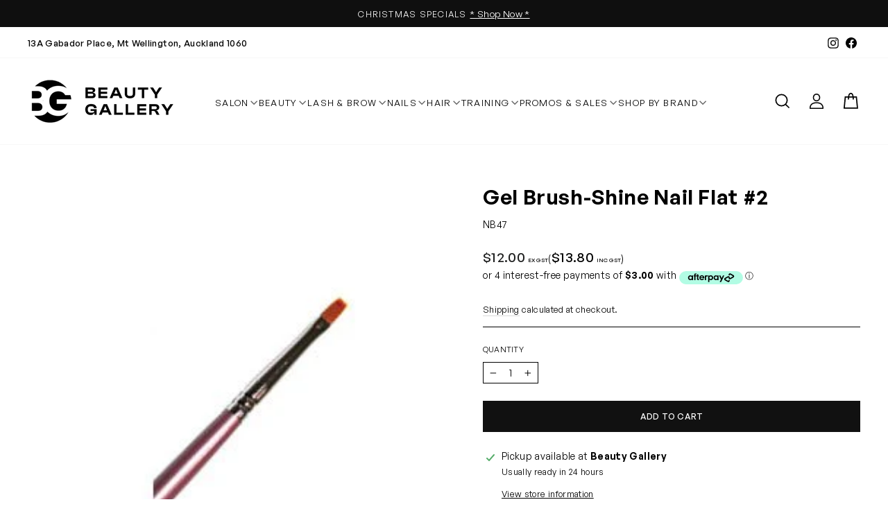

--- FILE ---
content_type: text/html; charset=utf-8
request_url: https://beautygallery.co.nz/products/gel-brush-shine-nail-flat-2
body_size: 45888
content:
<!doctype html>
<html class="no-js" lang="en" dir="ltr">
<head>
  <meta charset="utf-8">
  <meta http-equiv="X-UA-Compatible" content="IE=edge,chrome=1">
  <meta name="viewport" content="width=device-width,initial-scale=1">
  <meta name="theme-color" content="#111111">
  <link rel="canonical" href="https://beautygallery.co.nz/products/gel-brush-shine-nail-flat-2">
  <link rel="preconnect" href="https://cdn.shopify.com" crossorigin>
  <link rel="preconnect" href="https://fonts.shopifycdn.com" crossorigin>
  <link rel="dns-prefetch" href="https://productreviews.shopifycdn.com">
  <link rel="dns-prefetch" href="https://ajax.googleapis.com">
  <link rel="dns-prefetch" href="https://maps.googleapis.com">
  <link rel="dns-prefetch" href="https://maps.gstatic.com"><link rel="shortcut icon" href="//beautygallery.co.nz/cdn/shop/files/BG_LOGO_FAVICON_32x32.png?v=1692319086" type="image/png" /><title>Gel Brush-Shine Nail Flat #2
&ndash; Beauty Gallery
</title>
<meta name="description" content="Nylon Bristles. Ideal for gel applications, swiping smile lines, or pick up small beads to enable the nail art application."><meta property="og:site_name" content="Beauty Gallery">
  <meta property="og:url" content="https://beautygallery.co.nz/products/gel-brush-shine-nail-flat-2">
  <meta property="og:title" content="Gel Brush-Shine Nail Flat #2">
  <meta property="og:type" content="product">
  <meta property="og:description" content="Nylon Bristles. Ideal for gel applications, swiping smile lines, or pick up small beads to enable the nail art application."><meta property="og:image" content="http://beautygallery.co.nz/cdn/shop/products/vvv-82_abc8f53d-d642-4040-8dd2-07f4d09b23fd.jpg?v=1685397712">
    <meta property="og:image:secure_url" content="https://beautygallery.co.nz/cdn/shop/products/vvv-82_abc8f53d-d642-4040-8dd2-07f4d09b23fd.jpg?v=1685397712">
    <meta property="og:image:width" content="280">
    <meta property="og:image:height" content="280"><meta name="twitter:site" content="@">
  <meta name="twitter:card" content="summary_large_image">
  <meta name="twitter:title" content="Gel Brush-Shine Nail Flat #2">
  <meta name="twitter:description" content="Nylon Bristles. Ideal for gel applications, swiping smile lines, or pick up small beads to enable the nail art application.">
<style data-shopify>@font-face {
  font-family: Arimo;
  font-weight: 700;
  font-style: normal;
  font-display: swap;
  src: url("//beautygallery.co.nz/cdn/fonts/arimo/arimo_n7.1d2d0638e6a1228d86beb0e10006e3280ccb2d04.woff2") format("woff2"),
       url("//beautygallery.co.nz/cdn/fonts/arimo/arimo_n7.f4b9139e8eac4a17b38b8707044c20f54c3be479.woff") format("woff");
}

  @font-face {
  font-family: Arimo;
  font-weight: 400;
  font-style: normal;
  font-display: swap;
  src: url("//beautygallery.co.nz/cdn/fonts/arimo/arimo_n4.a7efb558ca22d2002248bbe6f302a98edee38e35.woff2") format("woff2"),
       url("//beautygallery.co.nz/cdn/fonts/arimo/arimo_n4.0da809f7d1d5ede2a73be7094ac00741efdb6387.woff") format("woff");
}


  @font-face {
  font-family: Arimo;
  font-weight: 600;
  font-style: normal;
  font-display: swap;
  src: url("//beautygallery.co.nz/cdn/fonts/arimo/arimo_n6.9c18b0befd86597f319b7d7f925727d04c262b32.woff2") format("woff2"),
       url("//beautygallery.co.nz/cdn/fonts/arimo/arimo_n6.422bf6679b81a8bfb1b25d19299a53688390c2b9.woff") format("woff");
}

  @font-face {
  font-family: Arimo;
  font-weight: 400;
  font-style: italic;
  font-display: swap;
  src: url("//beautygallery.co.nz/cdn/fonts/arimo/arimo_i4.438ddb21a1b98c7230698d70dc1a21df235701b2.woff2") format("woff2"),
       url("//beautygallery.co.nz/cdn/fonts/arimo/arimo_i4.0e1908a0dc1ec32fabb5a03a0c9ee2083f82e3d7.woff") format("woff");
}

  @font-face {
  font-family: Arimo;
  font-weight: 600;
  font-style: italic;
  font-display: swap;
  src: url("//beautygallery.co.nz/cdn/fonts/arimo/arimo_i6.f0bf3dae51f72fa5b2cefdfe865a6fbb7701a14c.woff2") format("woff2"),
       url("//beautygallery.co.nz/cdn/fonts/arimo/arimo_i6.3489f579170784cd222ed21c14f1e8f1a3c0d044.woff") format("woff");
}

</style><link href="//beautygallery.co.nz/cdn/shop/t/6/assets/theme.css?v=98473207834179781701697770838" rel="stylesheet" type="text/css" media="all" />
  <link href="//beautygallery.co.nz/cdn/shop/t/6/assets/base.css?v=82487359291555966341697770836" rel="stylesheet" type="text/css" media="all" />
<style data-shopify>@font-face {
      font-family: 'General Sans';
      src: url(//beautygallery.co.nz/cdn/shop/t/6/assets/GeneralSans-Regular.woff2?v=67093691309259389951684721868) format('woff2'),
            url(//beautygallery.co.nz/cdn/shop/t/6/assets/GeneralSans-Regular.woff?v=80151941974499850451684721867) format('woff');
      font-weight: 400;
      font-style: normal;
      font-display: swap;
    }
    @font-face {
      font-family: 'General Sans';
      src: url(//beautygallery.co.nz/cdn/shop/t/6/assets/GeneralSans-Medium.woff2?v=80763400160545824391684721867) format('woff2'),
            url(//beautygallery.co.nz/cdn/shop/t/6/assets/GeneralSans-Medium.woff?v=15702328047303435741684721866) format('woff');
      font-weight: 500;
      font-style: normal;
      font-display: swap;
    }
    @font-face {
      font-family: 'General Sans';
      src: url(//beautygallery.co.nz/cdn/shop/t/6/assets/GeneralSans-Semibold.woff2?v=181012179795121316271684721869) format('woff2'),
            url(//beautygallery.co.nz/cdn/shop/t/6/assets/GeneralSans-Semibold.woff?v=46077503014034036521684721868) format('woff');
      font-weight: 600;
      font-style: normal;
      font-display: swap;
    }


    :root {
    
      --typeHeaderPrimary: "General Sans";
      --typeHeaderFallback: sans-serif;
      --typeHeaderSize: 35px;
      --typeHeaderWeight: 600;
      --typeHeaderLineHeight: 1.4;
      --typeHeaderSpacing: 0.04rem;
    
    
    
      --typeBasePrimary: "General Sans";
      --typeBaseFallback:sans-serif;
      --typeBaseSize: 16px;
      --typeBaseWeight: 300;
      --typeBaseSpacing: 0.025em;
      --typeBaseLineHeight: 1.4;
      --typeBaselineHeightMinus01: 1.3;
    
    

    --typeCollectionTitle: 24px;

    --iconWeight: 4px;
    --iconLinecaps: miter;

    
        --buttonRadius: 0;
    

    --colorGridOverlayOpacity: 0.2;
    }

    .placeholder-content {
    background-image: linear-gradient(100deg, #e5e5e5 40%, #dddddd 63%, #e5e5e5 79%);
    }</style><script>
    document.documentElement.className = document.documentElement.className.replace('no-js', 'js');

    window.theme = window.theme || {};
    theme.routes = {
      home: "/",
      cart: "/cart.js",
      cartPage: "/cart",
      cartAdd: "/cart/add.js",
      cartChange: "/cart/change.js",
      search: "/search",
      predictive_url: "/search/suggest"
    };
    theme.strings = {
      soldOut: "Sold Out",
      unavailable: "Unavailable",
      inStockLabel: "In stock, ready to ship",
      oneStockLabel: "Low stock - [count] item left",
      otherStockLabel: "Low stock - [count] items left",
      willNotShipUntil: "Ready to ship [date]",
      willBeInStockAfter: "Back in stock [date]",
      waitingForStock: "Inventory on the way",
      savePrice: "Save [saved_amount]",
      cartEmpty: "Your cart is currently empty.",
      cartTermsConfirmation: "You must agree with the terms and conditions of sales to check out",
      cartShippingAtCheckout: "Shipping, taxes, and discount codes calculated at checkout.",
      cartShippingAtCheckoutHeavyHtml: "Your cart includes oversized items. Please contact us for an accurate shipping cost. Thank you",
      searchCollections: "Collections",
      searchPages: "Pages",
      searchArticles: "Articles",
      productFrom: "from ",
      maxQuantity: "You can only have [quantity] of [title] in your cart."
    };
    theme.settings = {
      cartType: "drawer",
      isCustomerTemplate: false,
      moneyFormat: "${{amount}}",
      saveType: "dollar",
      productImageSize: "square",
      productImageCover: false,
      predictiveSearch: true,
      predictiveSearchType: null,
      predictiveSearchVendor: false,
      predictiveSearchPrice: true,
      quickView: false,
      themeName: 'Impulse',
      themeVersion: "7.3.3"
    };
  </script>

  <script>window.performance && window.performance.mark && window.performance.mark('shopify.content_for_header.start');</script><meta name="google-site-verification" content="uwqGQ6m-Te1L-Es4TDCkTporg3OyAq0ZQG7YjryjswM">
<meta id="shopify-digital-wallet" name="shopify-digital-wallet" content="/72285192471/digital_wallets/dialog">
<link rel="alternate" type="application/json+oembed" href="https://beautygallery.co.nz/products/gel-brush-shine-nail-flat-2.oembed">
<script async="async" src="/checkouts/internal/preloads.js?locale=en-NZ"></script>
<script id="shopify-features" type="application/json">{"accessToken":"f62549d75b47d7311936cbfca03c2dd4","betas":["rich-media-storefront-analytics"],"domain":"beautygallery.co.nz","predictiveSearch":true,"shopId":72285192471,"locale":"en"}</script>
<script>var Shopify = Shopify || {};
Shopify.shop = "beauty-gallery-trade-store.myshopify.com";
Shopify.locale = "en";
Shopify.currency = {"active":"NZD","rate":"1.0"};
Shopify.country = "NZ";
Shopify.theme = {"name":"beauty-gallery-trade-store.myshopify.com\/main","id":150021996823,"schema_name":"Impulse","schema_version":"7.3.3","theme_store_id":null,"role":"main"};
Shopify.theme.handle = "null";
Shopify.theme.style = {"id":null,"handle":null};
Shopify.cdnHost = "beautygallery.co.nz/cdn";
Shopify.routes = Shopify.routes || {};
Shopify.routes.root = "/";</script>
<script type="module">!function(o){(o.Shopify=o.Shopify||{}).modules=!0}(window);</script>
<script>!function(o){function n(){var o=[];function n(){o.push(Array.prototype.slice.apply(arguments))}return n.q=o,n}var t=o.Shopify=o.Shopify||{};t.loadFeatures=n(),t.autoloadFeatures=n()}(window);</script>
<script id="shop-js-analytics" type="application/json">{"pageType":"product"}</script>
<script defer="defer" async type="module" src="//beautygallery.co.nz/cdn/shopifycloud/shop-js/modules/v2/client.init-shop-cart-sync_C5BV16lS.en.esm.js"></script>
<script defer="defer" async type="module" src="//beautygallery.co.nz/cdn/shopifycloud/shop-js/modules/v2/chunk.common_CygWptCX.esm.js"></script>
<script type="module">
  await import("//beautygallery.co.nz/cdn/shopifycloud/shop-js/modules/v2/client.init-shop-cart-sync_C5BV16lS.en.esm.js");
await import("//beautygallery.co.nz/cdn/shopifycloud/shop-js/modules/v2/chunk.common_CygWptCX.esm.js");

  window.Shopify.SignInWithShop?.initShopCartSync?.({"fedCMEnabled":true,"windoidEnabled":true});

</script>
<script>(function() {
  var isLoaded = false;
  function asyncLoad() {
    if (isLoaded) return;
    isLoaded = true;
    var urls = ["https:\/\/chimpstatic.com\/mcjs-connected\/js\/users\/3a2b0698308978fde42c7c14a\/d9b10a5d7b58eb09a9fd55fb4.js?shop=beauty-gallery-trade-store.myshopify.com","https:\/\/sapp.multivariants.com\/gate\/out\/sys\/js\/init.js?shop=beauty-gallery-trade-store.myshopify.com","https:\/\/d33a6lvgbd0fej.cloudfront.net\/script_tag\/secomapp.scripttag.js?shop=beauty-gallery-trade-store.myshopify.com"];
    for (var i = 0; i < urls.length; i++) {
      var s = document.createElement('script');
      s.type = 'text/javascript';
      s.async = true;
      s.src = urls[i];
      var x = document.getElementsByTagName('script')[0];
      x.parentNode.insertBefore(s, x);
    }
  };
  if(window.attachEvent) {
    window.attachEvent('onload', asyncLoad);
  } else {
    window.addEventListener('load', asyncLoad, false);
  }
})();</script>
<script id="__st">var __st={"a":72285192471,"offset":46800,"reqid":"a50b82bf-5d23-4c7e-82af-0706bc94c733-1768726605","pageurl":"beautygallery.co.nz\/products\/gel-brush-shine-nail-flat-2","u":"865a49f713dd","p":"product","rtyp":"product","rid":8333523222807};</script>
<script>window.ShopifyPaypalV4VisibilityTracking = true;</script>
<script id="captcha-bootstrap">!function(){'use strict';const t='contact',e='account',n='new_comment',o=[[t,t],['blogs',n],['comments',n],[t,'customer']],c=[[e,'customer_login'],[e,'guest_login'],[e,'recover_customer_password'],[e,'create_customer']],r=t=>t.map((([t,e])=>`form[action*='/${t}']:not([data-nocaptcha='true']) input[name='form_type'][value='${e}']`)).join(','),a=t=>()=>t?[...document.querySelectorAll(t)].map((t=>t.form)):[];function s(){const t=[...o],e=r(t);return a(e)}const i='password',u='form_key',d=['recaptcha-v3-token','g-recaptcha-response','h-captcha-response',i],f=()=>{try{return window.sessionStorage}catch{return}},m='__shopify_v',_=t=>t.elements[u];function p(t,e,n=!1){try{const o=window.sessionStorage,c=JSON.parse(o.getItem(e)),{data:r}=function(t){const{data:e,action:n}=t;return t[m]||n?{data:e,action:n}:{data:t,action:n}}(c);for(const[e,n]of Object.entries(r))t.elements[e]&&(t.elements[e].value=n);n&&o.removeItem(e)}catch(o){console.error('form repopulation failed',{error:o})}}const l='form_type',E='cptcha';function T(t){t.dataset[E]=!0}const w=window,h=w.document,L='Shopify',v='ce_forms',y='captcha';let A=!1;((t,e)=>{const n=(g='f06e6c50-85a8-45c8-87d0-21a2b65856fe',I='https://cdn.shopify.com/shopifycloud/storefront-forms-hcaptcha/ce_storefront_forms_captcha_hcaptcha.v1.5.2.iife.js',D={infoText:'Protected by hCaptcha',privacyText:'Privacy',termsText:'Terms'},(t,e,n)=>{const o=w[L][v],c=o.bindForm;if(c)return c(t,g,e,D).then(n);var r;o.q.push([[t,g,e,D],n]),r=I,A||(h.body.append(Object.assign(h.createElement('script'),{id:'captcha-provider',async:!0,src:r})),A=!0)});var g,I,D;w[L]=w[L]||{},w[L][v]=w[L][v]||{},w[L][v].q=[],w[L][y]=w[L][y]||{},w[L][y].protect=function(t,e){n(t,void 0,e),T(t)},Object.freeze(w[L][y]),function(t,e,n,w,h,L){const[v,y,A,g]=function(t,e,n){const i=e?o:[],u=t?c:[],d=[...i,...u],f=r(d),m=r(i),_=r(d.filter((([t,e])=>n.includes(e))));return[a(f),a(m),a(_),s()]}(w,h,L),I=t=>{const e=t.target;return e instanceof HTMLFormElement?e:e&&e.form},D=t=>v().includes(t);t.addEventListener('submit',(t=>{const e=I(t);if(!e)return;const n=D(e)&&!e.dataset.hcaptchaBound&&!e.dataset.recaptchaBound,o=_(e),c=g().includes(e)&&(!o||!o.value);(n||c)&&t.preventDefault(),c&&!n&&(function(t){try{if(!f())return;!function(t){const e=f();if(!e)return;const n=_(t);if(!n)return;const o=n.value;o&&e.removeItem(o)}(t);const e=Array.from(Array(32),(()=>Math.random().toString(36)[2])).join('');!function(t,e){_(t)||t.append(Object.assign(document.createElement('input'),{type:'hidden',name:u})),t.elements[u].value=e}(t,e),function(t,e){const n=f();if(!n)return;const o=[...t.querySelectorAll(`input[type='${i}']`)].map((({name:t})=>t)),c=[...d,...o],r={};for(const[a,s]of new FormData(t).entries())c.includes(a)||(r[a]=s);n.setItem(e,JSON.stringify({[m]:1,action:t.action,data:r}))}(t,e)}catch(e){console.error('failed to persist form',e)}}(e),e.submit())}));const S=(t,e)=>{t&&!t.dataset[E]&&(n(t,e.some((e=>e===t))),T(t))};for(const o of['focusin','change'])t.addEventListener(o,(t=>{const e=I(t);D(e)&&S(e,y())}));const B=e.get('form_key'),M=e.get(l),P=B&&M;t.addEventListener('DOMContentLoaded',(()=>{const t=y();if(P)for(const e of t)e.elements[l].value===M&&p(e,B);[...new Set([...A(),...v().filter((t=>'true'===t.dataset.shopifyCaptcha))])].forEach((e=>S(e,t)))}))}(h,new URLSearchParams(w.location.search),n,t,e,['guest_login'])})(!1,!0)}();</script>
<script integrity="sha256-4kQ18oKyAcykRKYeNunJcIwy7WH5gtpwJnB7kiuLZ1E=" data-source-attribution="shopify.loadfeatures" defer="defer" src="//beautygallery.co.nz/cdn/shopifycloud/storefront/assets/storefront/load_feature-a0a9edcb.js" crossorigin="anonymous"></script>
<script data-source-attribution="shopify.dynamic_checkout.dynamic.init">var Shopify=Shopify||{};Shopify.PaymentButton=Shopify.PaymentButton||{isStorefrontPortableWallets:!0,init:function(){window.Shopify.PaymentButton.init=function(){};var t=document.createElement("script");t.src="https://beautygallery.co.nz/cdn/shopifycloud/portable-wallets/latest/portable-wallets.en.js",t.type="module",document.head.appendChild(t)}};
</script>
<script data-source-attribution="shopify.dynamic_checkout.buyer_consent">
  function portableWalletsHideBuyerConsent(e){var t=document.getElementById("shopify-buyer-consent"),n=document.getElementById("shopify-subscription-policy-button");t&&n&&(t.classList.add("hidden"),t.setAttribute("aria-hidden","true"),n.removeEventListener("click",e))}function portableWalletsShowBuyerConsent(e){var t=document.getElementById("shopify-buyer-consent"),n=document.getElementById("shopify-subscription-policy-button");t&&n&&(t.classList.remove("hidden"),t.removeAttribute("aria-hidden"),n.addEventListener("click",e))}window.Shopify?.PaymentButton&&(window.Shopify.PaymentButton.hideBuyerConsent=portableWalletsHideBuyerConsent,window.Shopify.PaymentButton.showBuyerConsent=portableWalletsShowBuyerConsent);
</script>
<script data-source-attribution="shopify.dynamic_checkout.cart.bootstrap">document.addEventListener("DOMContentLoaded",(function(){function t(){return document.querySelector("shopify-accelerated-checkout-cart, shopify-accelerated-checkout")}if(t())Shopify.PaymentButton.init();else{new MutationObserver((function(e,n){t()&&(Shopify.PaymentButton.init(),n.disconnect())})).observe(document.body,{childList:!0,subtree:!0})}}));
</script>

<script>window.performance && window.performance.mark && window.performance.mark('shopify.content_for_header.end');</script>

  <script src="//beautygallery.co.nz/cdn/shop/t/6/assets/vendor-scripts-v11.js" defer="defer"></script><script src="//beautygallery.co.nz/cdn/shop/t/6/assets/theme.js?v=14097966869588184021691722028" defer="defer"></script>
  

<link href="https://monorail-edge.shopifysvc.com" rel="dns-prefetch">
<script>(function(){if ("sendBeacon" in navigator && "performance" in window) {try {var session_token_from_headers = performance.getEntriesByType('navigation')[0].serverTiming.find(x => x.name == '_s').description;} catch {var session_token_from_headers = undefined;}var session_cookie_matches = document.cookie.match(/_shopify_s=([^;]*)/);var session_token_from_cookie = session_cookie_matches && session_cookie_matches.length === 2 ? session_cookie_matches[1] : "";var session_token = session_token_from_headers || session_token_from_cookie || "";function handle_abandonment_event(e) {var entries = performance.getEntries().filter(function(entry) {return /monorail-edge.shopifysvc.com/.test(entry.name);});if (!window.abandonment_tracked && entries.length === 0) {window.abandonment_tracked = true;var currentMs = Date.now();var navigation_start = performance.timing.navigationStart;var payload = {shop_id: 72285192471,url: window.location.href,navigation_start,duration: currentMs - navigation_start,session_token,page_type: "product"};window.navigator.sendBeacon("https://monorail-edge.shopifysvc.com/v1/produce", JSON.stringify({schema_id: "online_store_buyer_site_abandonment/1.1",payload: payload,metadata: {event_created_at_ms: currentMs,event_sent_at_ms: currentMs}}));}}window.addEventListener('pagehide', handle_abandonment_event);}}());</script>
<script id="web-pixels-manager-setup">(function e(e,d,r,n,o){if(void 0===o&&(o={}),!Boolean(null===(a=null===(i=window.Shopify)||void 0===i?void 0:i.analytics)||void 0===a?void 0:a.replayQueue)){var i,a;window.Shopify=window.Shopify||{};var t=window.Shopify;t.analytics=t.analytics||{};var s=t.analytics;s.replayQueue=[],s.publish=function(e,d,r){return s.replayQueue.push([e,d,r]),!0};try{self.performance.mark("wpm:start")}catch(e){}var l=function(){var e={modern:/Edge?\/(1{2}[4-9]|1[2-9]\d|[2-9]\d{2}|\d{4,})\.\d+(\.\d+|)|Firefox\/(1{2}[4-9]|1[2-9]\d|[2-9]\d{2}|\d{4,})\.\d+(\.\d+|)|Chrom(ium|e)\/(9{2}|\d{3,})\.\d+(\.\d+|)|(Maci|X1{2}).+ Version\/(15\.\d+|(1[6-9]|[2-9]\d|\d{3,})\.\d+)([,.]\d+|)( \(\w+\)|)( Mobile\/\w+|) Safari\/|Chrome.+OPR\/(9{2}|\d{3,})\.\d+\.\d+|(CPU[ +]OS|iPhone[ +]OS|CPU[ +]iPhone|CPU IPhone OS|CPU iPad OS)[ +]+(15[._]\d+|(1[6-9]|[2-9]\d|\d{3,})[._]\d+)([._]\d+|)|Android:?[ /-](13[3-9]|1[4-9]\d|[2-9]\d{2}|\d{4,})(\.\d+|)(\.\d+|)|Android.+Firefox\/(13[5-9]|1[4-9]\d|[2-9]\d{2}|\d{4,})\.\d+(\.\d+|)|Android.+Chrom(ium|e)\/(13[3-9]|1[4-9]\d|[2-9]\d{2}|\d{4,})\.\d+(\.\d+|)|SamsungBrowser\/([2-9]\d|\d{3,})\.\d+/,legacy:/Edge?\/(1[6-9]|[2-9]\d|\d{3,})\.\d+(\.\d+|)|Firefox\/(5[4-9]|[6-9]\d|\d{3,})\.\d+(\.\d+|)|Chrom(ium|e)\/(5[1-9]|[6-9]\d|\d{3,})\.\d+(\.\d+|)([\d.]+$|.*Safari\/(?![\d.]+ Edge\/[\d.]+$))|(Maci|X1{2}).+ Version\/(10\.\d+|(1[1-9]|[2-9]\d|\d{3,})\.\d+)([,.]\d+|)( \(\w+\)|)( Mobile\/\w+|) Safari\/|Chrome.+OPR\/(3[89]|[4-9]\d|\d{3,})\.\d+\.\d+|(CPU[ +]OS|iPhone[ +]OS|CPU[ +]iPhone|CPU IPhone OS|CPU iPad OS)[ +]+(10[._]\d+|(1[1-9]|[2-9]\d|\d{3,})[._]\d+)([._]\d+|)|Android:?[ /-](13[3-9]|1[4-9]\d|[2-9]\d{2}|\d{4,})(\.\d+|)(\.\d+|)|Mobile Safari.+OPR\/([89]\d|\d{3,})\.\d+\.\d+|Android.+Firefox\/(13[5-9]|1[4-9]\d|[2-9]\d{2}|\d{4,})\.\d+(\.\d+|)|Android.+Chrom(ium|e)\/(13[3-9]|1[4-9]\d|[2-9]\d{2}|\d{4,})\.\d+(\.\d+|)|Android.+(UC? ?Browser|UCWEB|U3)[ /]?(15\.([5-9]|\d{2,})|(1[6-9]|[2-9]\d|\d{3,})\.\d+)\.\d+|SamsungBrowser\/(5\.\d+|([6-9]|\d{2,})\.\d+)|Android.+MQ{2}Browser\/(14(\.(9|\d{2,})|)|(1[5-9]|[2-9]\d|\d{3,})(\.\d+|))(\.\d+|)|K[Aa][Ii]OS\/(3\.\d+|([4-9]|\d{2,})\.\d+)(\.\d+|)/},d=e.modern,r=e.legacy,n=navigator.userAgent;return n.match(d)?"modern":n.match(r)?"legacy":"unknown"}(),u="modern"===l?"modern":"legacy",c=(null!=n?n:{modern:"",legacy:""})[u],f=function(e){return[e.baseUrl,"/wpm","/b",e.hashVersion,"modern"===e.buildTarget?"m":"l",".js"].join("")}({baseUrl:d,hashVersion:r,buildTarget:u}),m=function(e){var d=e.version,r=e.bundleTarget,n=e.surface,o=e.pageUrl,i=e.monorailEndpoint;return{emit:function(e){var a=e.status,t=e.errorMsg,s=(new Date).getTime(),l=JSON.stringify({metadata:{event_sent_at_ms:s},events:[{schema_id:"web_pixels_manager_load/3.1",payload:{version:d,bundle_target:r,page_url:o,status:a,surface:n,error_msg:t},metadata:{event_created_at_ms:s}}]});if(!i)return console&&console.warn&&console.warn("[Web Pixels Manager] No Monorail endpoint provided, skipping logging."),!1;try{return self.navigator.sendBeacon.bind(self.navigator)(i,l)}catch(e){}var u=new XMLHttpRequest;try{return u.open("POST",i,!0),u.setRequestHeader("Content-Type","text/plain"),u.send(l),!0}catch(e){return console&&console.warn&&console.warn("[Web Pixels Manager] Got an unhandled error while logging to Monorail."),!1}}}}({version:r,bundleTarget:l,surface:e.surface,pageUrl:self.location.href,monorailEndpoint:e.monorailEndpoint});try{o.browserTarget=l,function(e){var d=e.src,r=e.async,n=void 0===r||r,o=e.onload,i=e.onerror,a=e.sri,t=e.scriptDataAttributes,s=void 0===t?{}:t,l=document.createElement("script"),u=document.querySelector("head"),c=document.querySelector("body");if(l.async=n,l.src=d,a&&(l.integrity=a,l.crossOrigin="anonymous"),s)for(var f in s)if(Object.prototype.hasOwnProperty.call(s,f))try{l.dataset[f]=s[f]}catch(e){}if(o&&l.addEventListener("load",o),i&&l.addEventListener("error",i),u)u.appendChild(l);else{if(!c)throw new Error("Did not find a head or body element to append the script");c.appendChild(l)}}({src:f,async:!0,onload:function(){if(!function(){var e,d;return Boolean(null===(d=null===(e=window.Shopify)||void 0===e?void 0:e.analytics)||void 0===d?void 0:d.initialized)}()){var d=window.webPixelsManager.init(e)||void 0;if(d){var r=window.Shopify.analytics;r.replayQueue.forEach((function(e){var r=e[0],n=e[1],o=e[2];d.publishCustomEvent(r,n,o)})),r.replayQueue=[],r.publish=d.publishCustomEvent,r.visitor=d.visitor,r.initialized=!0}}},onerror:function(){return m.emit({status:"failed",errorMsg:"".concat(f," has failed to load")})},sri:function(e){var d=/^sha384-[A-Za-z0-9+/=]+$/;return"string"==typeof e&&d.test(e)}(c)?c:"",scriptDataAttributes:o}),m.emit({status:"loading"})}catch(e){m.emit({status:"failed",errorMsg:(null==e?void 0:e.message)||"Unknown error"})}}})({shopId: 72285192471,storefrontBaseUrl: "https://beautygallery.co.nz",extensionsBaseUrl: "https://extensions.shopifycdn.com/cdn/shopifycloud/web-pixels-manager",monorailEndpoint: "https://monorail-edge.shopifysvc.com/unstable/produce_batch",surface: "storefront-renderer",enabledBetaFlags: ["2dca8a86"],webPixelsConfigList: [{"id":"784433431","configuration":"{\"config\":\"{\\\"pixel_id\\\":\\\"AW-982255951\\\",\\\"target_country\\\":\\\"NZ\\\",\\\"gtag_events\\\":[{\\\"type\\\":\\\"begin_checkout\\\",\\\"action_label\\\":\\\"AW-982255951\\\/kVNiCOLTz80ZEM-SsNQD\\\"},{\\\"type\\\":\\\"search\\\",\\\"action_label\\\":\\\"AW-982255951\\\/uUvICNzTz80ZEM-SsNQD\\\"},{\\\"type\\\":\\\"view_item\\\",\\\"action_label\\\":[\\\"AW-982255951\\\/b5GdCNnTz80ZEM-SsNQD\\\",\\\"MC-6KHRHREF12\\\"]},{\\\"type\\\":\\\"purchase\\\",\\\"action_label\\\":[\\\"AW-982255951\\\/QtpQCNPTz80ZEM-SsNQD\\\",\\\"MC-6KHRHREF12\\\"]},{\\\"type\\\":\\\"page_view\\\",\\\"action_label\\\":[\\\"AW-982255951\\\/EcCDCNbTz80ZEM-SsNQD\\\",\\\"MC-6KHRHREF12\\\"]},{\\\"type\\\":\\\"add_payment_info\\\",\\\"action_label\\\":\\\"AW-982255951\\\/rAChCOXTz80ZEM-SsNQD\\\"},{\\\"type\\\":\\\"add_to_cart\\\",\\\"action_label\\\":\\\"AW-982255951\\\/yhRHCN_Tz80ZEM-SsNQD\\\"}],\\\"enable_monitoring_mode\\\":false}\"}","eventPayloadVersion":"v1","runtimeContext":"OPEN","scriptVersion":"b2a88bafab3e21179ed38636efcd8a93","type":"APP","apiClientId":1780363,"privacyPurposes":[],"dataSharingAdjustments":{"protectedCustomerApprovalScopes":["read_customer_address","read_customer_email","read_customer_name","read_customer_personal_data","read_customer_phone"]}},{"id":"shopify-app-pixel","configuration":"{}","eventPayloadVersion":"v1","runtimeContext":"STRICT","scriptVersion":"0450","apiClientId":"shopify-pixel","type":"APP","privacyPurposes":["ANALYTICS","MARKETING"]},{"id":"shopify-custom-pixel","eventPayloadVersion":"v1","runtimeContext":"LAX","scriptVersion":"0450","apiClientId":"shopify-pixel","type":"CUSTOM","privacyPurposes":["ANALYTICS","MARKETING"]}],isMerchantRequest: false,initData: {"shop":{"name":"Beauty Gallery","paymentSettings":{"currencyCode":"NZD"},"myshopifyDomain":"beauty-gallery-trade-store.myshopify.com","countryCode":"NZ","storefrontUrl":"https:\/\/beautygallery.co.nz"},"customer":null,"cart":null,"checkout":null,"productVariants":[{"price":{"amount":12.0,"currencyCode":"NZD"},"product":{"title":"Gel Brush-Shine Nail Flat #2","vendor":"Beauty Gallery","id":"8333523222807","untranslatedTitle":"Gel Brush-Shine Nail Flat #2","url":"\/products\/gel-brush-shine-nail-flat-2","type":"Gel Brush"},"id":"45268916797719","image":{"src":"\/\/beautygallery.co.nz\/cdn\/shop\/products\/vvv-82_abc8f53d-d642-4040-8dd2-07f4d09b23fd.jpg?v=1685397712"},"sku":"NB47","title":"Default Title","untranslatedTitle":"Default Title"}],"purchasingCompany":null},},"https://beautygallery.co.nz/cdn","fcfee988w5aeb613cpc8e4bc33m6693e112",{"modern":"","legacy":""},{"shopId":"72285192471","storefrontBaseUrl":"https:\/\/beautygallery.co.nz","extensionBaseUrl":"https:\/\/extensions.shopifycdn.com\/cdn\/shopifycloud\/web-pixels-manager","surface":"storefront-renderer","enabledBetaFlags":"[\"2dca8a86\"]","isMerchantRequest":"false","hashVersion":"fcfee988w5aeb613cpc8e4bc33m6693e112","publish":"custom","events":"[[\"page_viewed\",{}],[\"product_viewed\",{\"productVariant\":{\"price\":{\"amount\":12.0,\"currencyCode\":\"NZD\"},\"product\":{\"title\":\"Gel Brush-Shine Nail Flat #2\",\"vendor\":\"Beauty Gallery\",\"id\":\"8333523222807\",\"untranslatedTitle\":\"Gel Brush-Shine Nail Flat #2\",\"url\":\"\/products\/gel-brush-shine-nail-flat-2\",\"type\":\"Gel Brush\"},\"id\":\"45268916797719\",\"image\":{\"src\":\"\/\/beautygallery.co.nz\/cdn\/shop\/products\/vvv-82_abc8f53d-d642-4040-8dd2-07f4d09b23fd.jpg?v=1685397712\"},\"sku\":\"NB47\",\"title\":\"Default Title\",\"untranslatedTitle\":\"Default Title\"}}]]"});</script><script>
  window.ShopifyAnalytics = window.ShopifyAnalytics || {};
  window.ShopifyAnalytics.meta = window.ShopifyAnalytics.meta || {};
  window.ShopifyAnalytics.meta.currency = 'NZD';
  var meta = {"product":{"id":8333523222807,"gid":"gid:\/\/shopify\/Product\/8333523222807","vendor":"Beauty Gallery","type":"Gel Brush","handle":"gel-brush-shine-nail-flat-2","variants":[{"id":45268916797719,"price":1200,"name":"Gel Brush-Shine Nail Flat #2","public_title":null,"sku":"NB47"}],"remote":false},"page":{"pageType":"product","resourceType":"product","resourceId":8333523222807,"requestId":"a50b82bf-5d23-4c7e-82af-0706bc94c733-1768726605"}};
  for (var attr in meta) {
    window.ShopifyAnalytics.meta[attr] = meta[attr];
  }
</script>
<script class="analytics">
  (function () {
    var customDocumentWrite = function(content) {
      var jquery = null;

      if (window.jQuery) {
        jquery = window.jQuery;
      } else if (window.Checkout && window.Checkout.$) {
        jquery = window.Checkout.$;
      }

      if (jquery) {
        jquery('body').append(content);
      }
    };

    var hasLoggedConversion = function(token) {
      if (token) {
        return document.cookie.indexOf('loggedConversion=' + token) !== -1;
      }
      return false;
    }

    var setCookieIfConversion = function(token) {
      if (token) {
        var twoMonthsFromNow = new Date(Date.now());
        twoMonthsFromNow.setMonth(twoMonthsFromNow.getMonth() + 2);

        document.cookie = 'loggedConversion=' + token + '; expires=' + twoMonthsFromNow;
      }
    }

    var trekkie = window.ShopifyAnalytics.lib = window.trekkie = window.trekkie || [];
    if (trekkie.integrations) {
      return;
    }
    trekkie.methods = [
      'identify',
      'page',
      'ready',
      'track',
      'trackForm',
      'trackLink'
    ];
    trekkie.factory = function(method) {
      return function() {
        var args = Array.prototype.slice.call(arguments);
        args.unshift(method);
        trekkie.push(args);
        return trekkie;
      };
    };
    for (var i = 0; i < trekkie.methods.length; i++) {
      var key = trekkie.methods[i];
      trekkie[key] = trekkie.factory(key);
    }
    trekkie.load = function(config) {
      trekkie.config = config || {};
      trekkie.config.initialDocumentCookie = document.cookie;
      var first = document.getElementsByTagName('script')[0];
      var script = document.createElement('script');
      script.type = 'text/javascript';
      script.onerror = function(e) {
        var scriptFallback = document.createElement('script');
        scriptFallback.type = 'text/javascript';
        scriptFallback.onerror = function(error) {
                var Monorail = {
      produce: function produce(monorailDomain, schemaId, payload) {
        var currentMs = new Date().getTime();
        var event = {
          schema_id: schemaId,
          payload: payload,
          metadata: {
            event_created_at_ms: currentMs,
            event_sent_at_ms: currentMs
          }
        };
        return Monorail.sendRequest("https://" + monorailDomain + "/v1/produce", JSON.stringify(event));
      },
      sendRequest: function sendRequest(endpointUrl, payload) {
        // Try the sendBeacon API
        if (window && window.navigator && typeof window.navigator.sendBeacon === 'function' && typeof window.Blob === 'function' && !Monorail.isIos12()) {
          var blobData = new window.Blob([payload], {
            type: 'text/plain'
          });

          if (window.navigator.sendBeacon(endpointUrl, blobData)) {
            return true;
          } // sendBeacon was not successful

        } // XHR beacon

        var xhr = new XMLHttpRequest();

        try {
          xhr.open('POST', endpointUrl);
          xhr.setRequestHeader('Content-Type', 'text/plain');
          xhr.send(payload);
        } catch (e) {
          console.log(e);
        }

        return false;
      },
      isIos12: function isIos12() {
        return window.navigator.userAgent.lastIndexOf('iPhone; CPU iPhone OS 12_') !== -1 || window.navigator.userAgent.lastIndexOf('iPad; CPU OS 12_') !== -1;
      }
    };
    Monorail.produce('monorail-edge.shopifysvc.com',
      'trekkie_storefront_load_errors/1.1',
      {shop_id: 72285192471,
      theme_id: 150021996823,
      app_name: "storefront",
      context_url: window.location.href,
      source_url: "//beautygallery.co.nz/cdn/s/trekkie.storefront.cd680fe47e6c39ca5d5df5f0a32d569bc48c0f27.min.js"});

        };
        scriptFallback.async = true;
        scriptFallback.src = '//beautygallery.co.nz/cdn/s/trekkie.storefront.cd680fe47e6c39ca5d5df5f0a32d569bc48c0f27.min.js';
        first.parentNode.insertBefore(scriptFallback, first);
      };
      script.async = true;
      script.src = '//beautygallery.co.nz/cdn/s/trekkie.storefront.cd680fe47e6c39ca5d5df5f0a32d569bc48c0f27.min.js';
      first.parentNode.insertBefore(script, first);
    };
    trekkie.load(
      {"Trekkie":{"appName":"storefront","development":false,"defaultAttributes":{"shopId":72285192471,"isMerchantRequest":null,"themeId":150021996823,"themeCityHash":"2508101355953371966","contentLanguage":"en","currency":"NZD","eventMetadataId":"7f197d91-02a8-4f08-a394-04756680767c"},"isServerSideCookieWritingEnabled":true,"monorailRegion":"shop_domain","enabledBetaFlags":["65f19447"]},"Session Attribution":{},"S2S":{"facebookCapiEnabled":false,"source":"trekkie-storefront-renderer","apiClientId":580111}}
    );

    var loaded = false;
    trekkie.ready(function() {
      if (loaded) return;
      loaded = true;

      window.ShopifyAnalytics.lib = window.trekkie;

      var originalDocumentWrite = document.write;
      document.write = customDocumentWrite;
      try { window.ShopifyAnalytics.merchantGoogleAnalytics.call(this); } catch(error) {};
      document.write = originalDocumentWrite;

      window.ShopifyAnalytics.lib.page(null,{"pageType":"product","resourceType":"product","resourceId":8333523222807,"requestId":"a50b82bf-5d23-4c7e-82af-0706bc94c733-1768726605","shopifyEmitted":true});

      var match = window.location.pathname.match(/checkouts\/(.+)\/(thank_you|post_purchase)/)
      var token = match? match[1]: undefined;
      if (!hasLoggedConversion(token)) {
        setCookieIfConversion(token);
        window.ShopifyAnalytics.lib.track("Viewed Product",{"currency":"NZD","variantId":45268916797719,"productId":8333523222807,"productGid":"gid:\/\/shopify\/Product\/8333523222807","name":"Gel Brush-Shine Nail Flat #2","price":"12.00","sku":"NB47","brand":"Beauty Gallery","variant":null,"category":"Gel Brush","nonInteraction":true,"remote":false},undefined,undefined,{"shopifyEmitted":true});
      window.ShopifyAnalytics.lib.track("monorail:\/\/trekkie_storefront_viewed_product\/1.1",{"currency":"NZD","variantId":45268916797719,"productId":8333523222807,"productGid":"gid:\/\/shopify\/Product\/8333523222807","name":"Gel Brush-Shine Nail Flat #2","price":"12.00","sku":"NB47","brand":"Beauty Gallery","variant":null,"category":"Gel Brush","nonInteraction":true,"remote":false,"referer":"https:\/\/beautygallery.co.nz\/products\/gel-brush-shine-nail-flat-2"});
      }
    });


        var eventsListenerScript = document.createElement('script');
        eventsListenerScript.async = true;
        eventsListenerScript.src = "//beautygallery.co.nz/cdn/shopifycloud/storefront/assets/shop_events_listener-3da45d37.js";
        document.getElementsByTagName('head')[0].appendChild(eventsListenerScript);

})();</script>
<script
  defer
  src="https://beautygallery.co.nz/cdn/shopifycloud/perf-kit/shopify-perf-kit-3.0.4.min.js"
  data-application="storefront-renderer"
  data-shop-id="72285192471"
  data-render-region="gcp-us-central1"
  data-page-type="product"
  data-theme-instance-id="150021996823"
  data-theme-name="Impulse"
  data-theme-version="7.3.3"
  data-monorail-region="shop_domain"
  data-resource-timing-sampling-rate="10"
  data-shs="true"
  data-shs-beacon="true"
  data-shs-export-with-fetch="true"
  data-shs-logs-sample-rate="1"
  data-shs-beacon-endpoint="https://beautygallery.co.nz/api/collect"
></script>
</head>

<body class="template-product" data-center-text="true" data-button_style="square" data-type_header_capitalize="false" data-type_headers_align_text="true" data-type_product_capitalize="true" data-swatch_style="round" >

  <a class="in-page-link visually-hidden skip-link" href="#MainContent">Skip to content</a>

  <div id="PageContainer" class="page-container">
    <div class="transition-body"><!-- BEGIN sections: header-group -->
<div id="shopify-section-sections--19061748007191__announcement" class="shopify-section shopify-section-group-header-group"><style></style>
  <div class="announcement-bar">
    <div class="page-width">
      <div class="slideshow-wrapper">
        <button type="button" class="visually-hidden slideshow__pause" data-id="sections--19061748007191__announcement" aria-live="polite">
          <span class="slideshow__pause-stop">
            <svg aria-hidden="true" focusable="false" role="presentation" class="icon icon-pause" viewBox="0 0 10 13"><path d="M0 0h3v13H0zm7 0h3v13H7z" fill-rule="evenodd"/></svg>
            <span class="icon__fallback-text">Pause slideshow</span>
          </span>
          <span class="slideshow__pause-play">
            <svg aria-hidden="true" focusable="false" role="presentation" class="icon icon-play" viewBox="18.24 17.35 24.52 28.3"><path fill="#323232" d="M22.1 19.151v25.5l20.4-13.489-20.4-12.011z"/></svg>
            <span class="icon__fallback-text">Play slideshow</span>
          </span>
        </button>

        <div
          id="AnnouncementSlider"
          class="announcement-slider"
          data-compact="true"
          data-block-count="1"><div
                id="AnnouncementSlide-c52a15b9-dc01-4996-9517-c4d75ddfa29e"
                class="announcement-slider__slide"
                data-index="0"
                ><a class="announcement-link" href="/collections/monthly-specials"><span class="announcement-text">Christmas SPECIALS</span><span class="announcement-link-text">* Shop Now *</span></a></div></div>
      </div>
    </div>
  </div>




</div><div id="shopify-section-sections--19061748007191__header" class="shopify-section shopify-section-group-header-group">

<div id="NavDrawer" class="drawer drawer--right">
  <div class="drawer__contents">
    <div class="drawer__fixed-header">
      <div class="drawer__header appear-animation appear-delay-1">
        <div class="h2 drawer__title"></div>
        <div class="drawer__close">
          <button type="button" class="drawer__close-button js-drawer-close">
            <svg aria-hidden="true" focusable="false" role="presentation" class="icon icon-close" viewBox="0 0 64 64"><title>icon-X</title><path d="m19 17.61 27.12 27.13m0-27.12L19 44.74"/></svg>
            <span class="icon__fallback-text">Close menu</span>
          </button>
        </div>
      </div>
    </div>
    <div class="drawer__scrollable">
      <ul class="mobile-nav" role="navigation" aria-label="Primary"><li class="mobile-nav__item appear-animation appear-delay-2"><div class="mobile-nav__has-sublist"><button type="button"
                    aria-controls="Linklist-1"
                    class="mobile-nav__link--button mobile-nav__link--top-level collapsible-trigger collapsible--auto-height">
                    <span class="mobile-nav__faux-link">
                      Salon
                    </span>
                    <div class="mobile-nav__toggle">
                      <span class="faux-button"><span class="collapsible-trigger__icon collapsible-trigger__icon--open" role="presentation">
  <svg aria-hidden="true" focusable="false" role="presentation" class="icon icon--wide icon-chevron-down" viewBox="0 0 28 16"><path d="m1.57 1.59 12.76 12.77L27.1 1.59" stroke-width="2" stroke="#000" fill="none"/></svg>
</span>
</span>
                    </div>
                  </button></div><div id="Linklist-1"
                class="mobile-nav__sublist collapsible-content collapsible-content--all"
                >
                <div class="collapsible-content__inner">
                  <ul class="mobile-nav__sublist"><li class="mobile-nav__item">
                        <div class="mobile-nav__child-item"><a href="/collections/furniture"
                              class="mobile-nav__link"
                              id="Sublabel-collections-furniture1"
                              >
                              Furniture
                            </a><button type="button"
                              aria-controls="Sublinklist-1-collections-furniture1"
                              aria-labelledby="Sublabel-collections-furniture1"
                              class="collapsible-trigger"><span class="collapsible-trigger__icon collapsible-trigger__icon--circle collapsible-trigger__icon--open" role="presentation">
  <svg aria-hidden="true" focusable="false" role="presentation" class="icon icon--wide icon-chevron-down" viewBox="0 0 28 16"><path d="m1.57 1.59 12.76 12.77L27.1 1.59" stroke-width="2" stroke="#000" fill="none"/></svg>
</span>
</button></div><div
                            id="Sublinklist-1-collections-furniture1"
                            aria-labelledby="Sublabel-collections-furniture1"
                            class="mobile-nav__sublist collapsible-content collapsible-content--all"
                            >
                            <div class="collapsible-content__inner">
                              <ul class="mobile-nav__grandchildlist"><li class="mobile-nav__item">
                                    <a href="/collections/facial-massage-bed" class="mobile-nav__link">
                                      Facial Massage Bed
                                    </a>
                                  </li><li class="mobile-nav__item">
                                    <a href="/collections/stools-chairs" class="mobile-nav__link">
                                      Stools & Chairs
                                    </a>
                                  </li><li class="mobile-nav__item">
                                    <a href="/collections/trolley" class="mobile-nav__link">
                                      Trolley
                                    </a>
                                  </li><li class="mobile-nav__item">
                                    <a href="/collections/mani-pedi-furniture" class="mobile-nav__link">
                                      Mani & Pedi Furniture
                                    </a>
                                  </li><li class="mobile-nav__item">
                                    <a href="/collections/reception-tables" class="mobile-nav__link">
                                      Reception Tables
                                    </a>
                                  </li><li class="mobile-nav__item">
                                    <a href="/collections/furniture-combos" class="mobile-nav__link">
                                      Furniture Combos
                                    </a>
                                  </li></ul>
                            </div>
                          </div></li><li class="mobile-nav__item">
                        <div class="mobile-nav__child-item"><a href="/collections/equipment"
                              class="mobile-nav__link"
                              id="Sublabel-collections-equipment2"
                              >
                              Equipment
                            </a><button type="button"
                              aria-controls="Sublinklist-1-collections-equipment2"
                              aria-labelledby="Sublabel-collections-equipment2"
                              class="collapsible-trigger"><span class="collapsible-trigger__icon collapsible-trigger__icon--circle collapsible-trigger__icon--open" role="presentation">
  <svg aria-hidden="true" focusable="false" role="presentation" class="icon icon--wide icon-chevron-down" viewBox="0 0 28 16"><path d="m1.57 1.59 12.76 12.77L27.1 1.59" stroke-width="2" stroke="#000" fill="none"/></svg>
</span>
</button></div><div
                            id="Sublinklist-1-collections-equipment2"
                            aria-labelledby="Sublabel-collections-equipment2"
                            class="mobile-nav__sublist collapsible-content collapsible-content--all"
                            >
                            <div class="collapsible-content__inner">
                              <ul class="mobile-nav__grandchildlist"><li class="mobile-nav__item">
                                    <a href="/collections/magnify-lamp-salon-lighting" class="mobile-nav__link">
                                      Magnify Lamp & Salon Lighting
                                    </a>
                                  </li><li class="mobile-nav__item">
                                    <a href="/collections/steamers" class="mobile-nav__link">
                                      Steamers
                                    </a>
                                  </li><li class="mobile-nav__item">
                                    <a href="/collections/hot-cabis-uv-steriliser" class="mobile-nav__link">
                                      Hot Cabis & UV Steriliser
                                    </a>
                                  </li><li class="mobile-nav__item">
                                    <a href="/collections/skin-care-instruments" class="mobile-nav__link">
                                      Skin Care Instruments
                                    </a>
                                  </li><li class="mobile-nav__item">
                                    <a href="/collections/derma-roller" class="mobile-nav__link">
                                      Derma Roller
                                    </a>
                                  </li><li class="mobile-nav__item">
                                    <a href="/collections/body-instruments" class="mobile-nav__link">
                                      Body Instruments
                                    </a>
                                  </li></ul>
                            </div>
                          </div></li><li class="mobile-nav__item">
                        <div class="mobile-nav__child-item"><a href="/collections/makeup-station-accessories"
                              class="mobile-nav__link"
                              id="Sublabel-collections-makeup-station-accessories3"
                              >
                              Makeup Station &amp; Accessories
                            </a><button type="button"
                              aria-controls="Sublinklist-1-collections-makeup-station-accessories3"
                              aria-labelledby="Sublabel-collections-makeup-station-accessories3"
                              class="collapsible-trigger"><span class="collapsible-trigger__icon collapsible-trigger__icon--circle collapsible-trigger__icon--open" role="presentation">
  <svg aria-hidden="true" focusable="false" role="presentation" class="icon icon--wide icon-chevron-down" viewBox="0 0 28 16"><path d="m1.57 1.59 12.76 12.77L27.1 1.59" stroke-width="2" stroke="#000" fill="none"/></svg>
</span>
</button></div><div
                            id="Sublinklist-1-collections-makeup-station-accessories3"
                            aria-labelledby="Sublabel-collections-makeup-station-accessories3"
                            class="mobile-nav__sublist collapsible-content collapsible-content--all"
                            >
                            <div class="collapsible-content__inner">
                              <ul class="mobile-nav__grandchildlist"><li class="mobile-nav__item">
                                    <a href="/collections/cases" class="mobile-nav__link">
                                      Cases
                                    </a>
                                  </li><li class="mobile-nav__item">
                                    <a href="/collections/station" class="mobile-nav__link">
                                      Station
                                    </a>
                                  </li><li class="mobile-nav__item">
                                    <a href="/collections/mirrors" class="mobile-nav__link">
                                      Mirrors
                                    </a>
                                  </li></ul>
                            </div>
                          </div></li><li class="mobile-nav__item">
                        <div class="mobile-nav__child-item"><a href="/collections/disposables-accessories"
                              class="mobile-nav__link"
                              id="Sublabel-collections-disposables-accessories4"
                              >
                              Disposables &amp; Accessories
                            </a><button type="button"
                              aria-controls="Sublinklist-1-collections-disposables-accessories4"
                              aria-labelledby="Sublabel-collections-disposables-accessories4"
                              class="collapsible-trigger"><span class="collapsible-trigger__icon collapsible-trigger__icon--circle collapsible-trigger__icon--open" role="presentation">
  <svg aria-hidden="true" focusable="false" role="presentation" class="icon icon--wide icon-chevron-down" viewBox="0 0 28 16"><path d="m1.57 1.59 12.76 12.77L27.1 1.59" stroke-width="2" stroke="#000" fill="none"/></svg>
</span>
</button></div><div
                            id="Sublinklist-1-collections-disposables-accessories4"
                            aria-labelledby="Sublabel-collections-disposables-accessories4"
                            class="mobile-nav__sublist collapsible-content collapsible-content--all"
                            >
                            <div class="collapsible-content__inner">
                              <ul class="mobile-nav__grandchildlist"><li class="mobile-nav__item">
                                    <a href="/collections/disposables" class="mobile-nav__link">
                                      Disposables
                                    </a>
                                  </li><li class="mobile-nav__item">
                                    <a href="/collections/accessories" class="mobile-nav__link">
                                      Accessories
                                    </a>
                                  </li></ul>
                            </div>
                          </div></li><li class="mobile-nav__item">
                        <div class="mobile-nav__child-item"><a href="/collections/sanitizing-chemicals"
                              class="mobile-nav__link"
                              id="Sublabel-collections-sanitizing-chemicals5"
                              >
                              Sanitizing Chemicals
                            </a></div></li><li class="mobile-nav__item">
                        <div class="mobile-nav__child-item"><a href="/collections/home-care-devices"
                              class="mobile-nav__link"
                              id="Sublabel-collections-home-care-devices6"
                              >
                              Home Care Devices
                            </a></div></li></ul>
                </div>
              </div></li><li class="mobile-nav__item appear-animation appear-delay-3"><div class="mobile-nav__has-sublist"><button type="button"
                    aria-controls="Linklist-2"
                    class="mobile-nav__link--button mobile-nav__link--top-level collapsible-trigger collapsible--auto-height">
                    <span class="mobile-nav__faux-link">
                      Beauty
                    </span>
                    <div class="mobile-nav__toggle">
                      <span class="faux-button"><span class="collapsible-trigger__icon collapsible-trigger__icon--open" role="presentation">
  <svg aria-hidden="true" focusable="false" role="presentation" class="icon icon--wide icon-chevron-down" viewBox="0 0 28 16"><path d="m1.57 1.59 12.76 12.77L27.1 1.59" stroke-width="2" stroke="#000" fill="none"/></svg>
</span>
</span>
                    </div>
                  </button></div><div id="Linklist-2"
                class="mobile-nav__sublist collapsible-content collapsible-content--all"
                >
                <div class="collapsible-content__inner">
                  <ul class="mobile-nav__sublist"><li class="mobile-nav__item">
                        <div class="mobile-nav__child-item"><a href="/collections/skin-body-care-1"
                              class="mobile-nav__link"
                              id="Sublabel-collections-skin-body-care-11"
                              >
                              Skin &amp; Body Care
                            </a><button type="button"
                              aria-controls="Sublinklist-2-collections-skin-body-care-11"
                              aria-labelledby="Sublabel-collections-skin-body-care-11"
                              class="collapsible-trigger"><span class="collapsible-trigger__icon collapsible-trigger__icon--circle collapsible-trigger__icon--open" role="presentation">
  <svg aria-hidden="true" focusable="false" role="presentation" class="icon icon--wide icon-chevron-down" viewBox="0 0 28 16"><path d="m1.57 1.59 12.76 12.77L27.1 1.59" stroke-width="2" stroke="#000" fill="none"/></svg>
</span>
</button></div><div
                            id="Sublinklist-2-collections-skin-body-care-11"
                            aria-labelledby="Sublabel-collections-skin-body-care-11"
                            class="mobile-nav__sublist collapsible-content collapsible-content--all"
                            >
                            <div class="collapsible-content__inner">
                              <ul class="mobile-nav__grandchildlist"><li class="mobile-nav__item">
                                    <a href="/collections/spa-pedicure" class="mobile-nav__link">
                                      Spa Pedicure
                                    </a>
                                  </li><li class="mobile-nav__item">
                                    <a href="/collections/dr-kraut" class="mobile-nav__link">
                                      Dr. Kraut
                                    </a>
                                  </li><li class="mobile-nav__item">
                                    <a href="/collections/beauty-cottage" class="mobile-nav__link">
                                      Beauty Cottage
                                    </a>
                                  </li><li class="mobile-nav__item">
                                    <a href="/collections/bcl" class="mobile-nav__link">
                                      BCL
                                    </a>
                                  </li><li class="mobile-nav__item">
                                    <a href="/collections/masks-aloe-vera" class="mobile-nav__link">
                                      Masks & Aloe Vera
                                    </a>
                                  </li><li class="mobile-nav__item">
                                    <a href="/collections/ipl-gel" class="mobile-nav__link">
                                      IPL Gel
                                    </a>
                                  </li><li class="mobile-nav__item">
                                    <a href="/collections/fade-creams" class="mobile-nav__link">
                                      Fade Creams
                                    </a>
                                  </li></ul>
                            </div>
                          </div></li><li class="mobile-nav__item">
                        <div class="mobile-nav__child-item"><a href="/collections/makeup"
                              class="mobile-nav__link"
                              id="Sublabel-collections-makeup2"
                              >
                              Makeup
                            </a><button type="button"
                              aria-controls="Sublinklist-2-collections-makeup2"
                              aria-labelledby="Sublabel-collections-makeup2"
                              class="collapsible-trigger"><span class="collapsible-trigger__icon collapsible-trigger__icon--circle collapsible-trigger__icon--open" role="presentation">
  <svg aria-hidden="true" focusable="false" role="presentation" class="icon icon--wide icon-chevron-down" viewBox="0 0 28 16"><path d="m1.57 1.59 12.76 12.77L27.1 1.59" stroke-width="2" stroke="#000" fill="none"/></svg>
</span>
</button></div><div
                            id="Sublinklist-2-collections-makeup2"
                            aria-labelledby="Sublabel-collections-makeup2"
                            class="mobile-nav__sublist collapsible-content collapsible-content--all"
                            >
                            <div class="collapsible-content__inner">
                              <ul class="mobile-nav__grandchildlist"><li class="mobile-nav__item">
                                    <a href="/collections/cosmetics" class="mobile-nav__link">
                                      Cosmetics
                                    </a>
                                  </li><li class="mobile-nav__item">
                                    <a href="/collections/brushes" class="mobile-nav__link">
                                      Brushes
                                    </a>
                                  </li><li class="mobile-nav__item">
                                    <a href="/collections/accessories-tools" class="mobile-nav__link">
                                      Accessories & Tools
                                    </a>
                                  </li></ul>
                            </div>
                          </div></li><li class="mobile-nav__item">
                        <div class="mobile-nav__child-item"><a href="/collections/wax"
                              class="mobile-nav__link"
                              id="Sublabel-collections-wax3"
                              >
                              Wax
                            </a><button type="button"
                              aria-controls="Sublinklist-2-collections-wax3"
                              aria-labelledby="Sublabel-collections-wax3"
                              class="collapsible-trigger"><span class="collapsible-trigger__icon collapsible-trigger__icon--circle collapsible-trigger__icon--open" role="presentation">
  <svg aria-hidden="true" focusable="false" role="presentation" class="icon icon--wide icon-chevron-down" viewBox="0 0 28 16"><path d="m1.57 1.59 12.76 12.77L27.1 1.59" stroke-width="2" stroke="#000" fill="none"/></svg>
</span>
</button></div><div
                            id="Sublinklist-2-collections-wax3"
                            aria-labelledby="Sublabel-collections-wax3"
                            class="mobile-nav__sublist collapsible-content collapsible-content--all"
                            >
                            <div class="collapsible-content__inner">
                              <ul class="mobile-nav__grandchildlist"><li class="mobile-nav__item">
                                    <a href="/collections/wax-beans-strip-wax" class="mobile-nav__link">
                                      Wax Beans & Strip Wax
                                    </a>
                                  </li><li class="mobile-nav__item">
                                    <a href="/collections/wax-heaters" class="mobile-nav__link">
                                      Wax Heaters
                                    </a>
                                  </li><li class="mobile-nav__item">
                                    <a href="/collections/wax-accessories" class="mobile-nav__link">
                                      Wax Accessories
                                    </a>
                                  </li><li class="mobile-nav__item">
                                    <a href="/collections/wax-kits" class="mobile-nav__link">
                                      Wax Kits
                                    </a>
                                  </li></ul>
                            </div>
                          </div></li><li class="mobile-nav__item">
                        <div class="mobile-nav__child-item"><a href="/collections/paraffin"
                              class="mobile-nav__link"
                              id="Sublabel-collections-paraffin4"
                              >
                              Paraffin
                            </a><button type="button"
                              aria-controls="Sublinklist-2-collections-paraffin4"
                              aria-labelledby="Sublabel-collections-paraffin4"
                              class="collapsible-trigger"><span class="collapsible-trigger__icon collapsible-trigger__icon--circle collapsible-trigger__icon--open" role="presentation">
  <svg aria-hidden="true" focusable="false" role="presentation" class="icon icon--wide icon-chevron-down" viewBox="0 0 28 16"><path d="m1.57 1.59 12.76 12.77L27.1 1.59" stroke-width="2" stroke="#000" fill="none"/></svg>
</span>
</button></div><div
                            id="Sublinklist-2-collections-paraffin4"
                            aria-labelledby="Sublabel-collections-paraffin4"
                            class="mobile-nav__sublist collapsible-content collapsible-content--all"
                            >
                            <div class="collapsible-content__inner">
                              <ul class="mobile-nav__grandchildlist"><li class="mobile-nav__item">
                                    <a href="/collections/paraffin-wax" class="mobile-nav__link">
                                      Paraffin Wax
                                    </a>
                                  </li><li class="mobile-nav__item">
                                    <a href="/collections/paraffin-heaters" class="mobile-nav__link">
                                      Paraffin Heaters
                                    </a>
                                  </li><li class="mobile-nav__item">
                                    <a href="/collections/paraffin-accessories" class="mobile-nav__link">
                                      Paraffin Accessories
                                    </a>
                                  </li><li class="mobile-nav__item">
                                    <a href="/collections/paraffin-kits" class="mobile-nav__link">
                                      Paraffin Kits
                                    </a>
                                  </li></ul>
                            </div>
                          </div></li><li class="mobile-nav__item">
                        <div class="mobile-nav__child-item"><a href="/collections/spray-tanning"
                              class="mobile-nav__link"
                              id="Sublabel-collections-spray-tanning5"
                              >
                              Spray Tanning
                            </a><button type="button"
                              aria-controls="Sublinklist-2-collections-spray-tanning5"
                              aria-labelledby="Sublabel-collections-spray-tanning5"
                              class="collapsible-trigger"><span class="collapsible-trigger__icon collapsible-trigger__icon--circle collapsible-trigger__icon--open" role="presentation">
  <svg aria-hidden="true" focusable="false" role="presentation" class="icon icon--wide icon-chevron-down" viewBox="0 0 28 16"><path d="m1.57 1.59 12.76 12.77L27.1 1.59" stroke-width="2" stroke="#000" fill="none"/></svg>
</span>
</button></div><div
                            id="Sublinklist-2-collections-spray-tanning5"
                            aria-labelledby="Sublabel-collections-spray-tanning5"
                            class="mobile-nav__sublist collapsible-content collapsible-content--all"
                            >
                            <div class="collapsible-content__inner">
                              <ul class="mobile-nav__grandchildlist"><li class="mobile-nav__item">
                                    <a href="/collections/black-magic-tanning" class="mobile-nav__link">
                                      Black Magic
                                    </a>
                                  </li><li class="mobile-nav__item">
                                    <a href="/collections/mine-tan" class="mobile-nav__link">
                                      Mine Tan
                                    </a>
                                  </li><li class="mobile-nav__item">
                                    <a href="/collections/tanning-accessories" class="mobile-nav__link">
                                      Tanning Accessories
                                    </a>
                                  </li><li class="mobile-nav__item">
                                    <a href="/collections/tanning-machine-kit" class="mobile-nav__link">
                                      Tanning Machine & Kit
                                    </a>
                                  </li><li class="mobile-nav__item">
                                    <a href="/collections/self-tanning" class="mobile-nav__link">
                                      Self Tanning
                                    </a>
                                  </li></ul>
                            </div>
                          </div></li><li class="mobile-nav__item">
                        <div class="mobile-nav__child-item"><a href="/collections/hot-stone-massage"
                              class="mobile-nav__link"
                              id="Sublabel-collections-hot-stone-massage6"
                              >
                              Hot Stone &amp; Massage
                            </a><button type="button"
                              aria-controls="Sublinklist-2-collections-hot-stone-massage6"
                              aria-labelledby="Sublabel-collections-hot-stone-massage6"
                              class="collapsible-trigger"><span class="collapsible-trigger__icon collapsible-trigger__icon--circle collapsible-trigger__icon--open" role="presentation">
  <svg aria-hidden="true" focusable="false" role="presentation" class="icon icon--wide icon-chevron-down" viewBox="0 0 28 16"><path d="m1.57 1.59 12.76 12.77L27.1 1.59" stroke-width="2" stroke="#000" fill="none"/></svg>
</span>
</button></div><div
                            id="Sublinklist-2-collections-hot-stone-massage6"
                            aria-labelledby="Sublabel-collections-hot-stone-massage6"
                            class="mobile-nav__sublist collapsible-content collapsible-content--all"
                            >
                            <div class="collapsible-content__inner">
                              <ul class="mobile-nav__grandchildlist"><li class="mobile-nav__item">
                                    <a href="/collections/oil-lotion-scrub" class="mobile-nav__link">
                                      Oil + Lotion + Scrub
                                    </a>
                                  </li><li class="mobile-nav__item">
                                    <a href="/collections/essential-oils" class="mobile-nav__link">
                                      Essential Oils
                                    </a>
                                  </li><li class="mobile-nav__item">
                                    <a href="/collections/hot-stone-kits" class="mobile-nav__link">
                                      Hot Stone Kits
                                    </a>
                                  </li><li class="mobile-nav__item">
                                    <a href="/collections/massage-accessories" class="mobile-nav__link">
                                      Massage Accessories
                                    </a>
                                  </li></ul>
                            </div>
                          </div></li><li class="mobile-nav__item">
                        <div class="mobile-nav__child-item"><a href="/collections/bored-brows"
                              class="mobile-nav__link"
                              id="Sublabel-collections-bored-brows7"
                              >
                              Bored Bróws
                            </a></div></li><li class="mobile-nav__item">
                        <div class="mobile-nav__child-item"><a href="/collections/lash-fridays-1"
                              class="mobile-nav__link"
                              id="Sublabel-collections-lash-fridays-18"
                              >
                              Lash Fridays
                            </a></div></li><li class="mobile-nav__item">
                        <div class="mobile-nav__child-item"><a href="/collections/qt-internal-cosmetics"
                              class="mobile-nav__link"
                              id="Sublabel-collections-qt-internal-cosmetics9"
                              >
                              QT Internal Cosmetics
                            </a></div></li><li class="mobile-nav__item">
                        <div class="mobile-nav__child-item"><a href="/collections/blossom-1"
                              class="mobile-nav__link"
                              id="Sublabel-collections-blossom-110"
                              >
                              Blossom
                            </a></div></li></ul>
                </div>
              </div></li><li class="mobile-nav__item appear-animation appear-delay-4"><div class="mobile-nav__has-sublist"><button type="button"
                    aria-controls="Linklist-3"
                    class="mobile-nav__link--button mobile-nav__link--top-level collapsible-trigger collapsible--auto-height">
                    <span class="mobile-nav__faux-link">
                      Lash & Brow
                    </span>
                    <div class="mobile-nav__toggle">
                      <span class="faux-button"><span class="collapsible-trigger__icon collapsible-trigger__icon--open" role="presentation">
  <svg aria-hidden="true" focusable="false" role="presentation" class="icon icon--wide icon-chevron-down" viewBox="0 0 28 16"><path d="m1.57 1.59 12.76 12.77L27.1 1.59" stroke-width="2" stroke="#000" fill="none"/></svg>
</span>
</span>
                    </div>
                  </button></div><div id="Linklist-3"
                class="mobile-nav__sublist collapsible-content collapsible-content--all"
                >
                <div class="collapsible-content__inner">
                  <ul class="mobile-nav__sublist"><li class="mobile-nav__item">
                        <div class="mobile-nav__child-item"><a href="/collections/eyelash-extensions"
                              class="mobile-nav__link"
                              id="Sublabel-collections-eyelash-extensions1"
                              >
                              Eyelash Extensions
                            </a><button type="button"
                              aria-controls="Sublinklist-3-collections-eyelash-extensions1"
                              aria-labelledby="Sublabel-collections-eyelash-extensions1"
                              class="collapsible-trigger"><span class="collapsible-trigger__icon collapsible-trigger__icon--circle collapsible-trigger__icon--open" role="presentation">
  <svg aria-hidden="true" focusable="false" role="presentation" class="icon icon--wide icon-chevron-down" viewBox="0 0 28 16"><path d="m1.57 1.59 12.76 12.77L27.1 1.59" stroke-width="2" stroke="#000" fill="none"/></svg>
</span>
</button></div><div
                            id="Sublinklist-3-collections-eyelash-extensions1"
                            aria-labelledby="Sublabel-collections-eyelash-extensions1"
                            class="mobile-nav__sublist collapsible-content collapsible-content--all"
                            >
                            <div class="collapsible-content__inner">
                              <ul class="mobile-nav__grandchildlist"><li class="mobile-nav__item">
                                    <a href="/collections/glues-accessories" class="mobile-nav__link">
                                      Glues & Accessories
                                    </a>
                                  </li><li class="mobile-nav__item">
                                    <a href="/collections/individuals" class="mobile-nav__link">
                                      Individuals
                                    </a>
                                  </li><li class="mobile-nav__item">
                                    <a href="/collections/pre-made-fans" class="mobile-nav__link">
                                      Pre Made Fans
                                    </a>
                                  </li><li class="mobile-nav__item">
                                    <a href="/collections/flares" class="mobile-nav__link">
                                      Flares
                                    </a>
                                  </li><li class="mobile-nav__item">
                                    <a href="/collections/easy-fanning-russian" class="mobile-nav__link">
                                      Easy Fanning & Russian
                                    </a>
                                  </li><li class="mobile-nav__item">
                                    <a href="/collections/lash-extension-kits" class="mobile-nav__link">
                                      Lash Extension Kits
                                    </a>
                                  </li></ul>
                            </div>
                          </div></li><li class="mobile-nav__item">
                        <div class="mobile-nav__child-item"><a href="/collections/henna-hybrid-tint"
                              class="mobile-nav__link"
                              id="Sublabel-collections-henna-hybrid-tint2"
                              >
                              Henna + Hybrid + Tint
                            </a><button type="button"
                              aria-controls="Sublinklist-3-collections-henna-hybrid-tint2"
                              aria-labelledby="Sublabel-collections-henna-hybrid-tint2"
                              class="collapsible-trigger"><span class="collapsible-trigger__icon collapsible-trigger__icon--circle collapsible-trigger__icon--open" role="presentation">
  <svg aria-hidden="true" focusable="false" role="presentation" class="icon icon--wide icon-chevron-down" viewBox="0 0 28 16"><path d="m1.57 1.59 12.76 12.77L27.1 1.59" stroke-width="2" stroke="#000" fill="none"/></svg>
</span>
</button></div><div
                            id="Sublinklist-3-collections-henna-hybrid-tint2"
                            aria-labelledby="Sublabel-collections-henna-hybrid-tint2"
                            class="mobile-nav__sublist collapsible-content collapsible-content--all"
                            >
                            <div class="collapsible-content__inner">
                              <ul class="mobile-nav__grandchildlist"><li class="mobile-nav__item">
                                    <a href="/collections/henna" class="mobile-nav__link">
                                      Henna
                                    </a>
                                  </li><li class="mobile-nav__item">
                                    <a href="/collections/refectocil-tinting" class="mobile-nav__link">
                                      RefectoCil Tinting
                                    </a>
                                  </li><li class="mobile-nav__item">
                                    <a href="/collections/binacil-tinting" class="mobile-nav__link">
                                      Binacil Tinting
                                    </a>
                                  </li><li class="mobile-nav__item">
                                    <a href="/collections/ev-hybrid-dye" class="mobile-nav__link">
                                      EV Hybrid Dye
                                    </a>
                                  </li><li class="mobile-nav__item">
                                    <a href="/collections/bronsun-1" class="mobile-nav__link">
                                      Bronsun
                                    </a>
                                  </li></ul>
                            </div>
                          </div></li><li class="mobile-nav__item">
                        <div class="mobile-nav__child-item"><a href="/collections/lifting-perming-lamination"
                              class="mobile-nav__link"
                              id="Sublabel-collections-lifting-perming-lamination3"
                              >
                              Lifting + Perming + Lamination
                            </a><button type="button"
                              aria-controls="Sublinklist-3-collections-lifting-perming-lamination3"
                              aria-labelledby="Sublabel-collections-lifting-perming-lamination3"
                              class="collapsible-trigger"><span class="collapsible-trigger__icon collapsible-trigger__icon--circle collapsible-trigger__icon--open" role="presentation">
  <svg aria-hidden="true" focusable="false" role="presentation" class="icon icon--wide icon-chevron-down" viewBox="0 0 28 16"><path d="m1.57 1.59 12.76 12.77L27.1 1.59" stroke-width="2" stroke="#000" fill="none"/></svg>
</span>
</button></div><div
                            id="Sublinklist-3-collections-lifting-perming-lamination3"
                            aria-labelledby="Sublabel-collections-lifting-perming-lamination3"
                            class="mobile-nav__sublist collapsible-content collapsible-content--all"
                            >
                            <div class="collapsible-content__inner">
                              <ul class="mobile-nav__grandchildlist"><li class="mobile-nav__item">
                                    <a href="/collections/lifting" class="mobile-nav__link">
                                      Lifting
                                    </a>
                                  </li><li class="mobile-nav__item">
                                    <a href="/collections/perming" class="mobile-nav__link">
                                      Perming
                                    </a>
                                  </li><li class="mobile-nav__item">
                                    <a href="/collections/lamination" class="mobile-nav__link">
                                      Lamination
                                    </a>
                                  </li></ul>
                            </div>
                          </div></li><li class="mobile-nav__item">
                        <div class="mobile-nav__child-item"><a href="/collections/strip-lashes"
                              class="mobile-nav__link"
                              id="Sublabel-collections-strip-lashes4"
                              >
                              Strip Lashes
                            </a><button type="button"
                              aria-controls="Sublinklist-3-collections-strip-lashes4"
                              aria-labelledby="Sublabel-collections-strip-lashes4"
                              class="collapsible-trigger"><span class="collapsible-trigger__icon collapsible-trigger__icon--circle collapsible-trigger__icon--open" role="presentation">
  <svg aria-hidden="true" focusable="false" role="presentation" class="icon icon--wide icon-chevron-down" viewBox="0 0 28 16"><path d="m1.57 1.59 12.76 12.77L27.1 1.59" stroke-width="2" stroke="#000" fill="none"/></svg>
</span>
</button></div><div
                            id="Sublinklist-3-collections-strip-lashes4"
                            aria-labelledby="Sublabel-collections-strip-lashes4"
                            class="mobile-nav__sublist collapsible-content collapsible-content--all"
                            >
                            <div class="collapsible-content__inner">
                              <ul class="mobile-nav__grandchildlist"><li class="mobile-nav__item">
                                    <a href="/collections/ardell" class="mobile-nav__link">
                                      Ardell
                                    </a>
                                  </li><li class="mobile-nav__item">
                                    <a href="/collections/amazing-shine" class="mobile-nav__link">
                                      Amazing Shine
                                    </a>
                                  </li></ul>
                            </div>
                          </div></li><li class="mobile-nav__item">
                        <div class="mobile-nav__child-item"><a href="/collections/mapping-shaping"
                              class="mobile-nav__link"
                              id="Sublabel-collections-mapping-shaping5"
                              >
                              Mapping &amp; Shaping
                            </a></div></li><li class="mobile-nav__item">
                        <div class="mobile-nav__child-item"><a href="/collections/lash-brow-serum-1"
                              class="mobile-nav__link"
                              id="Sublabel-collections-lash-brow-serum-16"
                              >
                              Lash &amp; Brow Serum
                            </a></div></li></ul>
                </div>
              </div></li><li class="mobile-nav__item appear-animation appear-delay-5"><div class="mobile-nav__has-sublist"><button type="button"
                    aria-controls="Linklist-4"
                    class="mobile-nav__link--button mobile-nav__link--top-level collapsible-trigger collapsible--auto-height">
                    <span class="mobile-nav__faux-link">
                      Nails
                    </span>
                    <div class="mobile-nav__toggle">
                      <span class="faux-button"><span class="collapsible-trigger__icon collapsible-trigger__icon--open" role="presentation">
  <svg aria-hidden="true" focusable="false" role="presentation" class="icon icon--wide icon-chevron-down" viewBox="0 0 28 16"><path d="m1.57 1.59 12.76 12.77L27.1 1.59" stroke-width="2" stroke="#000" fill="none"/></svg>
</span>
</span>
                    </div>
                  </button></div><div id="Linklist-4"
                class="mobile-nav__sublist collapsible-content collapsible-content--all"
                >
                <div class="collapsible-content__inner">
                  <ul class="mobile-nav__sublist"><li class="mobile-nav__item">
                        <div class="mobile-nav__child-item"><a href="/collections/supplies"
                              class="mobile-nav__link"
                              id="Sublabel-collections-supplies1"
                              >
                              Supplies
                            </a><button type="button"
                              aria-controls="Sublinklist-4-collections-supplies1"
                              aria-labelledby="Sublabel-collections-supplies1"
                              class="collapsible-trigger"><span class="collapsible-trigger__icon collapsible-trigger__icon--circle collapsible-trigger__icon--open" role="presentation">
  <svg aria-hidden="true" focusable="false" role="presentation" class="icon icon--wide icon-chevron-down" viewBox="0 0 28 16"><path d="m1.57 1.59 12.76 12.77L27.1 1.59" stroke-width="2" stroke="#000" fill="none"/></svg>
</span>
</button></div><div
                            id="Sublinklist-4-collections-supplies1"
                            aria-labelledby="Sublabel-collections-supplies1"
                            class="mobile-nav__sublist collapsible-content collapsible-content--all"
                            >
                            <div class="collapsible-content__inner">
                              <ul class="mobile-nav__grandchildlist"><li class="mobile-nav__item">
                                    <a href="/collections/pro-nail" class="mobile-nav__link">
                                      Pro Nails
                                    </a>
                                  </li><li class="mobile-nav__item">
                                    <a href="/collections/nail-tips" class="mobile-nav__link">
                                      Nail Tips
                                    </a>
                                  </li><li class="mobile-nav__item">
                                    <a href="/collections/nail-glues" class="mobile-nav__link">
                                      Nail Glues
                                    </a>
                                  </li><li class="mobile-nav__item">
                                    <a href="/collections/nail-brushes" class="mobile-nav__link">
                                      Nail Brushes
                                    </a>
                                  </li><li class="mobile-nav__item">
                                    <a href="/collections/nail-files" class="mobile-nav__link">
                                      Nail Files
                                    </a>
                                  </li><li class="mobile-nav__item">
                                    <a href="/collections/nail-tools" class="mobile-nav__link">
                                      Nail Tools
                                    </a>
                                  </li><li class="mobile-nav__item">
                                    <a href="/collections/nail-accessories" class="mobile-nav__link">
                                      Nail Accessories
                                    </a>
                                  </li><li class="mobile-nav__item">
                                    <a href="/collections/nail-chemicals" class="mobile-nav__link">
                                      Nail Chemicals
                                    </a>
                                  </li></ul>
                            </div>
                          </div></li><li class="mobile-nav__item">
                        <div class="mobile-nav__child-item"><a href="/collections/nail-art"
                              class="mobile-nav__link"
                              id="Sublabel-collections-nail-art2"
                              >
                              Nail Art
                            </a><button type="button"
                              aria-controls="Sublinklist-4-collections-nail-art2"
                              aria-labelledby="Sublabel-collections-nail-art2"
                              class="collapsible-trigger"><span class="collapsible-trigger__icon collapsible-trigger__icon--circle collapsible-trigger__icon--open" role="presentation">
  <svg aria-hidden="true" focusable="false" role="presentation" class="icon icon--wide icon-chevron-down" viewBox="0 0 28 16"><path d="m1.57 1.59 12.76 12.77L27.1 1.59" stroke-width="2" stroke="#000" fill="none"/></svg>
</span>
</button></div><div
                            id="Sublinklist-4-collections-nail-art2"
                            aria-labelledby="Sublabel-collections-nail-art2"
                            class="mobile-nav__sublist collapsible-content collapsible-content--all"
                            >
                            <div class="collapsible-content__inner">
                              <ul class="mobile-nav__grandchildlist"><li class="mobile-nav__item">
                                    <a href="/collections/glitters-chrome" class="mobile-nav__link">
                                      Glitters & Chrome
                                    </a>
                                  </li><li class="mobile-nav__item">
                                    <a href="/collections/foils" class="mobile-nav__link">
                                      Foils
                                    </a>
                                  </li><li class="mobile-nav__item">
                                    <a href="/collections/charms" class="mobile-nav__link">
                                      Charms
                                    </a>
                                  </li><li class="mobile-nav__item">
                                    <a href="/collections/rhinestones" class="mobile-nav__link">
                                      Rhinestones
                                    </a>
                                  </li><li class="mobile-nav__item">
                                    <a href="/collections/stickers-striping-tape" class="mobile-nav__link">
                                      Stickers & Striping Tape
                                    </a>
                                  </li><li class="mobile-nav__item">
                                    <a href="/collections/art-pens-stamping" class="mobile-nav__link">
                                      Art Pens & Stamping
                                    </a>
                                  </li></ul>
                            </div>
                          </div></li><li class="mobile-nav__item">
                        <div class="mobile-nav__child-item"><a href="/collections/opi"
                              class="mobile-nav__link"
                              id="Sublabel-collections-opi3"
                              >
                              OPI
                            </a><button type="button"
                              aria-controls="Sublinklist-4-collections-opi3"
                              aria-labelledby="Sublabel-collections-opi3"
                              class="collapsible-trigger"><span class="collapsible-trigger__icon collapsible-trigger__icon--circle collapsible-trigger__icon--open" role="presentation">
  <svg aria-hidden="true" focusable="false" role="presentation" class="icon icon--wide icon-chevron-down" viewBox="0 0 28 16"><path d="m1.57 1.59 12.76 12.77L27.1 1.59" stroke-width="2" stroke="#000" fill="none"/></svg>
</span>
</button></div><div
                            id="Sublinklist-4-collections-opi3"
                            aria-labelledby="Sublabel-collections-opi3"
                            class="mobile-nav__sublist collapsible-content collapsible-content--all"
                            >
                            <div class="collapsible-content__inner">
                              <ul class="mobile-nav__grandchildlist"><li class="mobile-nav__item">
                                    <a href="/collections/clearance-opi-gel" class="mobile-nav__link">
                                      Clearance OPI Gel
                                    </a>
                                  </li><li class="mobile-nav__item">
                                    <a href="/collections/new" class="mobile-nav__link">
                                      New Arrivals
                                    </a>
                                  </li><li class="mobile-nav__item">
                                    <a href="/collections/opi/Nail-Lacquer" class="mobile-nav__link">
                                      Nail Lacquer
                                    </a>
                                  </li><li class="mobile-nav__item">
                                    <a href="/collections/opi/Infinite-Shine" class="mobile-nav__link">
                                      Infinite Shine
                                    </a>
                                  </li><li class="mobile-nav__item">
                                    <a href="/collections/nature-strong" class="mobile-nav__link">
                                      Nature Strong
                                    </a>
                                  </li><li class="mobile-nav__item">
                                    <a href="/collections/opi/Gel-Polish" class="mobile-nav__link">
                                      Gel Polish
                                    </a>
                                  </li><li class="mobile-nav__item">
                                    <a href="/collections/powder-perfect-gel" class="mobile-nav__link">
                                      Powder Perfect & Gel
                                    </a>
                                  </li><li class="mobile-nav__item">
                                    <a href="/collections/treatments-essentials/Treatments-&-Essentials" class="mobile-nav__link">
                                      Treatments & Essentials
                                    </a>
                                  </li></ul>
                            </div>
                          </div></li><li class="mobile-nav__item">
                        <div class="mobile-nav__child-item"><a href="/collections/cnd"
                              class="mobile-nav__link"
                              id="Sublabel-collections-cnd4"
                              >
                              CND
                            </a><button type="button"
                              aria-controls="Sublinklist-4-collections-cnd4"
                              aria-labelledby="Sublabel-collections-cnd4"
                              class="collapsible-trigger"><span class="collapsible-trigger__icon collapsible-trigger__icon--circle collapsible-trigger__icon--open" role="presentation">
  <svg aria-hidden="true" focusable="false" role="presentation" class="icon icon--wide icon-chevron-down" viewBox="0 0 28 16"><path d="m1.57 1.59 12.76 12.77L27.1 1.59" stroke-width="2" stroke="#000" fill="none"/></svg>
</span>
</button></div><div
                            id="Sublinklist-4-collections-cnd4"
                            aria-labelledby="Sublabel-collections-cnd4"
                            class="mobile-nav__sublist collapsible-content collapsible-content--all"
                            >
                            <div class="collapsible-content__inner">
                              <ul class="mobile-nav__grandchildlist"><li class="mobile-nav__item">
                                    <a href="/collections/shellac%C2%AE-new-arrivals" class="mobile-nav__link">
                                      Shellac® New Arrivals
                                    </a>
                                  </li><li class="mobile-nav__item">
                                    <a href="/collections/shellac/Shellac" class="mobile-nav__link">
                                      Shellac®
                                    </a>
                                  </li><li class="mobile-nav__item">
                                    <a href="/collections/shellac%C2%AE-base-top" class="mobile-nav__link">
                                      Shellac® Base & Top
                                    </a>
                                  </li><li class="mobile-nav__item">
                                    <a href="/collections/vinylux%C2%AE-shellac%C2%AE-clearance" class="mobile-nav__link">
                                      Vinylux® Clearance
                                    </a>
                                  </li><li class="mobile-nav__item">
                                    <a href="/collections/vinylux-new-arrivals" class="mobile-nav__link">
                                      Vinylux New Arrivals
                                    </a>
                                  </li><li class="mobile-nav__item">
                                    <a href="/collections/vinylux/Vinylux" class="mobile-nav__link">
                                      Vinylux
                                    </a>
                                  </li><li class="mobile-nav__item">
                                    <a href="/collections/cnd-treatments-essentials/CND-Treatments-&-Essentials" class="mobile-nav__link">
                                      CND Treatments & Essentials
                                    </a>
                                  </li><li class="mobile-nav__item">
                                    <a href="/collections/cnd%E2%84%A2-plexigel" class="mobile-nav__link">
                                      CND™ Plexigel
                                    </a>
                                  </li></ul>
                            </div>
                          </div></li><li class="mobile-nav__item">
                        <div class="mobile-nav__child-item"><a href="/collections/gelish"
                              class="mobile-nav__link"
                              id="Sublabel-collections-gelish5"
                              >
                              Gelish
                            </a><button type="button"
                              aria-controls="Sublinklist-4-collections-gelish5"
                              aria-labelledby="Sublabel-collections-gelish5"
                              class="collapsible-trigger"><span class="collapsible-trigger__icon collapsible-trigger__icon--circle collapsible-trigger__icon--open" role="presentation">
  <svg aria-hidden="true" focusable="false" role="presentation" class="icon icon--wide icon-chevron-down" viewBox="0 0 28 16"><path d="m1.57 1.59 12.76 12.77L27.1 1.59" stroke-width="2" stroke="#000" fill="none"/></svg>
</span>
</button></div><div
                            id="Sublinklist-4-collections-gelish5"
                            aria-labelledby="Sublabel-collections-gelish5"
                            class="mobile-nav__sublist collapsible-content collapsible-content--all"
                            >
                            <div class="collapsible-content__inner">
                              <ul class="mobile-nav__grandchildlist"><li class="mobile-nav__item">
                                    <a href="/collections/gelish/Gel-Polish" class="mobile-nav__link">
                                      Gel Polish
                                    </a>
                                  </li><li class="mobile-nav__item">
                                    <a href="/collections/gelish-new-arrivals" class="mobile-nav__link">
                                      Gelish New Arrivals
                                    </a>
                                  </li><li class="mobile-nav__item">
                                    <a href="/collections/gelish/Structure-Gel" class="mobile-nav__link">
                                      Structure Gel
                                    </a>
                                  </li><li class="mobile-nav__item">
                                    <a href="/collections/essentials/Essentials" class="mobile-nav__link">
                                      Essentials
                                    </a>
                                  </li><li class="mobile-nav__item">
                                    <a href="/collections/gelish-core-colours" class="mobile-nav__link">
                                      Gelish Core Colours
                                    </a>
                                  </li><li class="mobile-nav__item">
                                    <a href="/collections/gelish-dipping" class="mobile-nav__link">
                                      Gelish Dipping
                                    </a>
                                  </li></ul>
                            </div>
                          </div></li><li class="mobile-nav__item">
                        <div class="mobile-nav__child-item"><a href="/collections/eds"
                              class="mobile-nav__link"
                              id="Sublabel-collections-eds6"
                              >
                              EDS
                            </a><button type="button"
                              aria-controls="Sublinklist-4-collections-eds6"
                              aria-labelledby="Sublabel-collections-eds6"
                              class="collapsible-trigger"><span class="collapsible-trigger__icon collapsible-trigger__icon--circle collapsible-trigger__icon--open" role="presentation">
  <svg aria-hidden="true" focusable="false" role="presentation" class="icon icon--wide icon-chevron-down" viewBox="0 0 28 16"><path d="m1.57 1.59 12.76 12.77L27.1 1.59" stroke-width="2" stroke="#000" fill="none"/></svg>
</span>
</button></div><div
                            id="Sublinklist-4-collections-eds6"
                            aria-labelledby="Sublabel-collections-eds6"
                            class="mobile-nav__sublist collapsible-content collapsible-content--all"
                            >
                            <div class="collapsible-content__inner">
                              <ul class="mobile-nav__grandchildlist"><li class="mobile-nav__item">
                                    <a href="/collections/premium-acrylic" class="mobile-nav__link">
                                      Premium Acrylic
                                    </a>
                                  </li><li class="mobile-nav__item">
                                    <a href="/collections/dipping-powder/Dipping-Powder" class="mobile-nav__link">
                                      Dipping Powder
                                    </a>
                                  </li><li class="mobile-nav__item">
                                    <a href="/collections/duos-gel-polish/Duos-Gel-Polish" class="mobile-nav__link">
                                      Duos Gel Polish
                                    </a>
                                  </li></ul>
                            </div>
                          </div></li><li class="mobile-nav__item">
                        <div class="mobile-nav__child-item"><a href="/collections/ibd"
                              class="mobile-nav__link"
                              id="Sublabel-collections-ibd7"
                              >
                              IBD
                            </a><button type="button"
                              aria-controls="Sublinklist-4-collections-ibd7"
                              aria-labelledby="Sublabel-collections-ibd7"
                              class="collapsible-trigger"><span class="collapsible-trigger__icon collapsible-trigger__icon--circle collapsible-trigger__icon--open" role="presentation">
  <svg aria-hidden="true" focusable="false" role="presentation" class="icon icon--wide icon-chevron-down" viewBox="0 0 28 16"><path d="m1.57 1.59 12.76 12.77L27.1 1.59" stroke-width="2" stroke="#000" fill="none"/></svg>
</span>
</button></div><div
                            id="Sublinklist-4-collections-ibd7"
                            aria-labelledby="Sublabel-collections-ibd7"
                            class="mobile-nav__sublist collapsible-content collapsible-content--all"
                            >
                            <div class="collapsible-content__inner">
                              <ul class="mobile-nav__grandchildlist"><li class="mobile-nav__item">
                                    <a href="/collections/gel-essentials" class="mobile-nav__link">
                                      Gel Essentials
                                    </a>
                                  </li><li class="mobile-nav__item">
                                    <a href="/collections/ibd/Control-Gel" class="mobile-nav__link">
                                      Control Gel
                                    </a>
                                  </li><li class="mobile-nav__item">
                                    <a href="/collections/ibd/IBD-Builder-Gel" class="mobile-nav__link">
                                      IBD Builder Gel
                                    </a>
                                  </li><li class="mobile-nav__item">
                                    <a href="/collections/ibd-rubber-gel" class="mobile-nav__link">
                                      IBD Rubber Gel
                                    </a>
                                  </li></ul>
                            </div>
                          </div></li><li class="mobile-nav__item">
                        <div class="mobile-nav__child-item"><a href="/collections/nail-electricals"
                              class="mobile-nav__link"
                              id="Sublabel-collections-nail-electricals8"
                              >
                              Nail Equipment
                            </a></div></li><li class="mobile-nav__item">
                        <div class="mobile-nav__child-item"><a href="/collections/sns"
                              class="mobile-nav__link"
                              id="Sublabel-collections-sns9"
                              >
                              SNS
                            </a><button type="button"
                              aria-controls="Sublinklist-4-collections-sns9"
                              aria-labelledby="Sublabel-collections-sns9"
                              class="collapsible-trigger"><span class="collapsible-trigger__icon collapsible-trigger__icon--circle collapsible-trigger__icon--open" role="presentation">
  <svg aria-hidden="true" focusable="false" role="presentation" class="icon icon--wide icon-chevron-down" viewBox="0 0 28 16"><path d="m1.57 1.59 12.76 12.77L27.1 1.59" stroke-width="2" stroke="#000" fill="none"/></svg>
</span>
</button></div><div
                            id="Sublinklist-4-collections-sns9"
                            aria-labelledby="Sublabel-collections-sns9"
                            class="mobile-nav__sublist collapsible-content collapsible-content--all"
                            >
                            <div class="collapsible-content__inner">
                              <ul class="mobile-nav__grandchildlist"><li class="mobile-nav__item">
                                    <a href="/collections/sns-dipping-powder" class="mobile-nav__link">
                                      SNS Dipping Powder
                                    </a>
                                  </li><li class="mobile-nav__item">
                                    <a href="/collections/sns-new-collection" class="mobile-nav__link">
                                      SNS New Arrivals
                                    </a>
                                  </li></ul>
                            </div>
                          </div></li><li class="mobile-nav__item">
                        <div class="mobile-nav__child-item"><a href="/collections/vinimay"
                              class="mobile-nav__link"
                              id="Sublabel-collections-vinimay10"
                              >
                              Vinimay
                            </a><button type="button"
                              aria-controls="Sublinklist-4-collections-vinimay10"
                              aria-labelledby="Sublabel-collections-vinimay10"
                              class="collapsible-trigger"><span class="collapsible-trigger__icon collapsible-trigger__icon--circle collapsible-trigger__icon--open" role="presentation">
  <svg aria-hidden="true" focusable="false" role="presentation" class="icon icon--wide icon-chevron-down" viewBox="0 0 28 16"><path d="m1.57 1.59 12.76 12.77L27.1 1.59" stroke-width="2" stroke="#000" fill="none"/></svg>
</span>
</button></div><div
                            id="Sublinklist-4-collections-vinimay10"
                            aria-labelledby="Sublabel-collections-vinimay10"
                            class="mobile-nav__sublist collapsible-content collapsible-content--all"
                            >
                            <div class="collapsible-content__inner">
                              <ul class="mobile-nav__grandchildlist"><li class="mobile-nav__item">
                                    <a href="/collections/vinimay-gel-polish" class="mobile-nav__link">
                                      Vinimay Gel Polish
                                    </a>
                                  </li><li class="mobile-nav__item">
                                    <a href="/collections/vinimay-essentials" class="mobile-nav__link">
                                      Vinimay Essentials
                                    </a>
                                  </li></ul>
                            </div>
                          </div></li></ul>
                </div>
              </div></li><li class="mobile-nav__item appear-animation appear-delay-6"><div class="mobile-nav__has-sublist"><button type="button"
                    aria-controls="Linklist-5"
                    class="mobile-nav__link--button mobile-nav__link--top-level collapsible-trigger collapsible--auto-height">
                    <span class="mobile-nav__faux-link">
                      Hair
                    </span>
                    <div class="mobile-nav__toggle">
                      <span class="faux-button"><span class="collapsible-trigger__icon collapsible-trigger__icon--open" role="presentation">
  <svg aria-hidden="true" focusable="false" role="presentation" class="icon icon--wide icon-chevron-down" viewBox="0 0 28 16"><path d="m1.57 1.59 12.76 12.77L27.1 1.59" stroke-width="2" stroke="#000" fill="none"/></svg>
</span>
</span>
                    </div>
                  </button></div><div id="Linklist-5"
                class="mobile-nav__sublist collapsible-content collapsible-content--all"
                >
                <div class="collapsible-content__inner">
                  <ul class="mobile-nav__sublist"><li class="mobile-nav__item">
                        <div class="mobile-nav__child-item"><button type="button"
                            aria-controls="Sublinklist-5-1"
                            class="mobile-nav__link--button collapsible-trigger">
                              <span class="mobile-nav__faux-link">Salon Essentials</span><span class="collapsible-trigger__icon collapsible-trigger__icon--circle collapsible-trigger__icon--open" role="presentation">
  <svg aria-hidden="true" focusable="false" role="presentation" class="icon icon--wide icon-chevron-down" viewBox="0 0 28 16"><path d="m1.57 1.59 12.76 12.77L27.1 1.59" stroke-width="2" stroke="#000" fill="none"/></svg>
</span>
</button></div><div
                            id="Sublinklist-5-1"
                            aria-labelledby="Sublabel-1"
                            class="mobile-nav__sublist collapsible-content collapsible-content--all"
                            >
                            <div class="collapsible-content__inner">
                              <ul class="mobile-nav__grandchildlist"><li class="mobile-nav__item">
                                    <a href="/collections/salon-furniture" class="mobile-nav__link">
                                      Salon Furniture
                                    </a>
                                  </li><li class="mobile-nav__item">
                                    <a href="/collections/brushes-combs" class="mobile-nav__link">
                                      Brushes & Combs
                                    </a>
                                  </li><li class="mobile-nav__item">
                                    <a href="/collections/perm-rods-rollers" class="mobile-nav__link">
                                      Perm Rods & Rollers
                                    </a>
                                  </li><li class="mobile-nav__item">
                                    <a href="/collections/cutting-capes-accessories" class="mobile-nav__link">
                                      Cutting Capes & Accessories
                                    </a>
                                  </li></ul>
                            </div>
                          </div></li><li class="mobile-nav__item">
                        <div class="mobile-nav__child-item"><a href="/collections/fudge-hair-care"
                              class="mobile-nav__link"
                              id="Sublabel-collections-fudge-hair-care2"
                              >
                              Fudge Hair Care
                            </a></div></li><li class="mobile-nav__item">
                        <div class="mobile-nav__child-item"><a href="/collections/silver-bullet"
                              class="mobile-nav__link"
                              id="Sublabel-collections-silver-bullet3"
                              >
                              Silver Bullet
                            </a></div></li><li class="mobile-nav__item">
                        <div class="mobile-nav__child-item"><a href="/collections/hair-extensions"
                              class="mobile-nav__link"
                              id="Sublabel-collections-hair-extensions4"
                              >
                              Hair Extensions
                            </a></div></li></ul>
                </div>
              </div></li><li class="mobile-nav__item appear-animation appear-delay-7"><div class="mobile-nav__has-sublist"><button type="button"
                    aria-controls="Linklist-6"
                    class="mobile-nav__link--button mobile-nav__link--top-level collapsible-trigger collapsible--auto-height">
                    <span class="mobile-nav__faux-link">
                      Training
                    </span>
                    <div class="mobile-nav__toggle">
                      <span class="faux-button"><span class="collapsible-trigger__icon collapsible-trigger__icon--open" role="presentation">
  <svg aria-hidden="true" focusable="false" role="presentation" class="icon icon--wide icon-chevron-down" viewBox="0 0 28 16"><path d="m1.57 1.59 12.76 12.77L27.1 1.59" stroke-width="2" stroke="#000" fill="none"/></svg>
</span>
</span>
                    </div>
                  </button></div><div id="Linklist-6"
                class="mobile-nav__sublist collapsible-content collapsible-content--all"
                >
                <div class="collapsible-content__inner">
                  <ul class="mobile-nav__sublist"><li class="mobile-nav__item">
                        <div class="mobile-nav__child-item"><button type="button"
                            aria-controls="Sublinklist-6-1"
                            class="mobile-nav__link--button collapsible-trigger">
                              <span class="mobile-nav__faux-link">In Store Training</span><span class="collapsible-trigger__icon collapsible-trigger__icon--circle collapsible-trigger__icon--open" role="presentation">
  <svg aria-hidden="true" focusable="false" role="presentation" class="icon icon--wide icon-chevron-down" viewBox="0 0 28 16"><path d="m1.57 1.59 12.76 12.77L27.1 1.59" stroke-width="2" stroke="#000" fill="none"/></svg>
</span>
</button></div><div
                            id="Sublinklist-6-1"
                            aria-labelledby="Sublabel-1"
                            class="mobile-nav__sublist collapsible-content collapsible-content--all"
                            >
                            <div class="collapsible-content__inner">
                              <ul class="mobile-nav__grandchildlist"><li class="mobile-nav__item">
                                    <a href="/collections/lash-brow" class="mobile-nav__link">
                                      Lash & Brow
                                    </a>
                                  </li><li class="mobile-nav__item">
                                    <a href="/collections/nail-treatments" class="mobile-nav__link">
                                      Nail Treatments
                                    </a>
                                  </li><li class="mobile-nav__item">
                                    <a href="/collections/face-treatments" class="mobile-nav__link">
                                      Face Treatments
                                    </a>
                                  </li><li class="mobile-nav__item">
                                    <a href="/collections/body-treatments" class="mobile-nav__link">
                                      Body Treatments
                                    </a>
                                  </li><li class="mobile-nav__item">
                                    <a href="/collections/hair-removal-services" class="mobile-nav__link">
                                      Hair Removal Services
                                    </a>
                                  </li></ul>
                            </div>
                          </div></li><li class="mobile-nav__item">
                        <div class="mobile-nav__child-item"><button type="button"
                            aria-controls="Sublinklist-6-2"
                            class="mobile-nav__link--button collapsible-trigger">
                              <span class="mobile-nav__faux-link">Online Training</span><span class="collapsible-trigger__icon collapsible-trigger__icon--circle collapsible-trigger__icon--open" role="presentation">
  <svg aria-hidden="true" focusable="false" role="presentation" class="icon icon--wide icon-chevron-down" viewBox="0 0 28 16"><path d="m1.57 1.59 12.76 12.77L27.1 1.59" stroke-width="2" stroke="#000" fill="none"/></svg>
</span>
</button></div><div
                            id="Sublinklist-6-2"
                            aria-labelledby="Sublabel-2"
                            class="mobile-nav__sublist collapsible-content collapsible-content--all"
                            >
                            <div class="collapsible-content__inner">
                              <ul class="mobile-nav__grandchildlist"><li class="mobile-nav__item">
                                    <a href="/collections/online-lash-brow" class="mobile-nav__link">
                                      Online Lash & Brow
                                    </a>
                                  </li><li class="mobile-nav__item">
                                    <a href="/collections/online-face-treatments" class="mobile-nav__link">
                                      Online Face Treatments
                                    </a>
                                  </li><li class="mobile-nav__item">
                                    <a href="/collections/online-body-treatments" class="mobile-nav__link">
                                      Online Body Treatments
                                    </a>
                                  </li></ul>
                            </div>
                          </div></li></ul>
                </div>
              </div></li><li class="mobile-nav__item appear-animation appear-delay-8"><div class="mobile-nav__has-sublist"><button type="button"
                    aria-controls="Linklist-7"
                    class="mobile-nav__link--button mobile-nav__link--top-level collapsible-trigger collapsible--auto-height">
                    <span class="mobile-nav__faux-link">
                      Promos & Sales
                    </span>
                    <div class="mobile-nav__toggle">
                      <span class="faux-button"><span class="collapsible-trigger__icon collapsible-trigger__icon--open" role="presentation">
  <svg aria-hidden="true" focusable="false" role="presentation" class="icon icon--wide icon-chevron-down" viewBox="0 0 28 16"><path d="m1.57 1.59 12.76 12.77L27.1 1.59" stroke-width="2" stroke="#000" fill="none"/></svg>
</span>
</span>
                    </div>
                  </button></div><div id="Linklist-7"
                class="mobile-nav__sublist collapsible-content collapsible-content--all"
                >
                <div class="collapsible-content__inner">
                  <ul class="mobile-nav__sublist"><li class="mobile-nav__item">
                        <div class="mobile-nav__child-item"><button type="button"
                            aria-controls="Sublinklist-7-1"
                            class="mobile-nav__link--button collapsible-trigger">
                              <span class="mobile-nav__faux-link">Promos &amp; Sales</span><span class="collapsible-trigger__icon collapsible-trigger__icon--circle collapsible-trigger__icon--open" role="presentation">
  <svg aria-hidden="true" focusable="false" role="presentation" class="icon icon--wide icon-chevron-down" viewBox="0 0 28 16"><path d="m1.57 1.59 12.76 12.77L27.1 1.59" stroke-width="2" stroke="#000" fill="none"/></svg>
</span>
</button></div><div
                            id="Sublinklist-7-1"
                            aria-labelledby="Sublabel-1"
                            class="mobile-nav__sublist collapsible-content collapsible-content--all"
                            >
                            <div class="collapsible-content__inner">
                              <ul class="mobile-nav__grandchildlist"><li class="mobile-nav__item">
                                    <a href="/collections/monthly-specials" class="mobile-nav__link">
                                      Monthly Special
                                    </a>
                                  </li><li class="mobile-nav__item">
                                    <a href="/collections/gift-packs" class="mobile-nav__link">
                                      Gift Packs
                                    </a>
                                  </li><li class="mobile-nav__item">
                                    <a href="/collections/clearance-items" class="mobile-nav__link">
                                      Clearance Items
                                    </a>
                                  </li></ul>
                            </div>
                          </div></li></ul>
                </div>
              </div></li><li class="mobile-nav__item appear-animation appear-delay-9"><div class="mobile-nav__has-sublist"><button type="button"
                    aria-controls="Linklist-8"
                    class="mobile-nav__link--button mobile-nav__link--top-level collapsible-trigger collapsible--auto-height">
                    <span class="mobile-nav__faux-link">
                      Shop By Brand
                    </span>
                    <div class="mobile-nav__toggle">
                      <span class="faux-button"><span class="collapsible-trigger__icon collapsible-trigger__icon--open" role="presentation">
  <svg aria-hidden="true" focusable="false" role="presentation" class="icon icon--wide icon-chevron-down" viewBox="0 0 28 16"><path d="m1.57 1.59 12.76 12.77L27.1 1.59" stroke-width="2" stroke="#000" fill="none"/></svg>
</span>
</span>
                    </div>
                  </button></div><div id="Linklist-8"
                class="mobile-nav__sublist collapsible-content collapsible-content--all"
                >
                <div class="collapsible-content__inner">
                  <ul class="mobile-nav__sublist"><li class="mobile-nav__item">
                        <div class="mobile-nav__child-item"><a href="/collections/amazing-shine"
                              class="mobile-nav__link"
                              id="Sublabel-collections-amazing-shine1"
                              >
                              Amazing Shine
                            </a></div></li><li class="mobile-nav__item">
                        <div class="mobile-nav__child-item"><a href="/collections/ardell"
                              class="mobile-nav__link"
                              id="Sublabel-collections-ardell2"
                              >
                              Ardell
                            </a></div></li><li class="mobile-nav__item">
                        <div class="mobile-nav__child-item"><a href="/collections/ez-lash"
                              class="mobile-nav__link"
                              id="Sublabel-collections-ez-lash3"
                              >
                              EZ Lash
                            </a></div></li><li class="mobile-nav__item">
                        <div class="mobile-nav__child-item"><a href="/collections/cnd"
                              class="mobile-nav__link"
                              id="Sublabel-collections-cnd4"
                              >
                              CND
                            </a></div></li><li class="mobile-nav__item">
                        <div class="mobile-nav__child-item"><a href="/collections/ibd"
                              class="mobile-nav__link"
                              id="Sublabel-collections-ibd5"
                              >
                              IBD
                            </a></div></li><li class="mobile-nav__item">
                        <div class="mobile-nav__child-item"><a href="/collections/sns"
                              class="mobile-nav__link"
                              id="Sublabel-collections-sns6"
                              >
                              SNS
                            </a></div></li><li class="mobile-nav__item">
                        <div class="mobile-nav__child-item"><a href="/collections/eds"
                              class="mobile-nav__link"
                              id="Sublabel-collections-eds7"
                              >
                              EDS
                            </a></div></li><li class="mobile-nav__item">
                        <div class="mobile-nav__child-item"><a href="/collections/gelish"
                              class="mobile-nav__link"
                              id="Sublabel-collections-gelish8"
                              >
                              Gelish
                            </a></div></li><li class="mobile-nav__item">
                        <div class="mobile-nav__child-item"><a href="/collections/bored-brows"
                              class="mobile-nav__link"
                              id="Sublabel-collections-bored-brows9"
                              >
                              Bored Bróws
                            </a></div></li><li class="mobile-nav__item">
                        <div class="mobile-nav__child-item"><a href="/collections/blossom"
                              class="mobile-nav__link"
                              id="Sublabel-collections-blossom10"
                              >
                              Blossom
                            </a></div></li><li class="mobile-nav__item">
                        <div class="mobile-nav__child-item"><a href="/collections/elysian-valentina"
                              class="mobile-nav__link"
                              id="Sublabel-collections-elysian-valentina11"
                              >
                              Elysian Valentina
                            </a></div></li><li class="mobile-nav__item">
                        <div class="mobile-nav__child-item"><a href="/collections/wimpernwelle"
                              class="mobile-nav__link"
                              id="Sublabel-collections-wimpernwelle12"
                              >
                              Wimpernwelle
                            </a></div></li><li class="mobile-nav__item">
                        <div class="mobile-nav__child-item"><a href="/collections/refectocil"
                              class="mobile-nav__link"
                              id="Sublabel-collections-refectocil13"
                              >
                              RefectoCil
                            </a></div></li><li class="mobile-nav__item">
                        <div class="mobile-nav__child-item"><a href="/collections/lash-fridays"
                              class="mobile-nav__link"
                              id="Sublabel-collections-lash-fridays14"
                              >
                              Lash Fridays
                            </a></div></li><li class="mobile-nav__item">
                        <div class="mobile-nav__child-item"><a href="/collections/silver-bullet"
                              class="mobile-nav__link"
                              id="Sublabel-collections-silver-bullet15"
                              >
                              Silver Bullet
                            </a></div></li><li class="mobile-nav__item">
                        <div class="mobile-nav__child-item"><a href="/collections/fudge"
                              class="mobile-nav__link"
                              id="Sublabel-collections-fudge16"
                              >
                              Fudge
                            </a></div></li><li class="mobile-nav__item">
                        <div class="mobile-nav__child-item"><a href="/collections/beauty-cottage"
                              class="mobile-nav__link"
                              id="Sublabel-collections-beauty-cottage17"
                              >
                              Beauty Cottage
                            </a></div></li><li class="mobile-nav__item">
                        <div class="mobile-nav__child-item"><a href="/collections/dr-kraut"
                              class="mobile-nav__link"
                              id="Sublabel-collections-dr-kraut18"
                              >
                              Dr. Kraut
                            </a></div></li><li class="mobile-nav__item">
                        <div class="mobile-nav__child-item"><a href="/collections/basic-care"
                              class="mobile-nav__link"
                              id="Sublabel-collections-basic-care19"
                              >
                              Basic Care
                            </a></div></li><li class="mobile-nav__item">
                        <div class="mobile-nav__child-item"><a href="/collections/fisk"
                              class="mobile-nav__link"
                              id="Sublabel-collections-fisk20"
                              >
                              Fisk
                            </a></div></li><li class="mobile-nav__item">
                        <div class="mobile-nav__child-item"><a href="/collections/pro-nail"
                              class="mobile-nav__link"
                              id="Sublabel-collections-pro-nail21"
                              >
                              Pro Nail
                            </a></div></li><li class="mobile-nav__item">
                        <div class="mobile-nav__child-item"><a href="/collections/bcl"
                              class="mobile-nav__link"
                              id="Sublabel-collections-bcl22"
                              >
                              BCL
                            </a></div></li><li class="mobile-nav__item">
                        <div class="mobile-nav__child-item"><a href="/collections/premium-nails"
                              class="mobile-nav__link"
                              id="Sublabel-collections-premium-nails23"
                              >
                              Premium Nails
                            </a></div></li><li class="mobile-nav__item">
                        <div class="mobile-nav__child-item"><a href="/collections/difeel"
                              class="mobile-nav__link"
                              id="Sublabel-collections-difeel24"
                              >
                              Difeel
                            </a></div></li><li class="mobile-nav__item">
                        <div class="mobile-nav__child-item"><a href="/collections/vinimay"
                              class="mobile-nav__link"
                              id="Sublabel-collections-vinimay25"
                              >
                              Vinimay
                            </a></div></li><li class="mobile-nav__item">
                        <div class="mobile-nav__child-item"><a href="/collections/foot-spa"
                              class="mobile-nav__link"
                              id="Sublabel-collections-foot-spa26"
                              >
                              Foot Spa
                            </a></div></li><li class="mobile-nav__item">
                        <div class="mobile-nav__child-item"><a href="/collections/arcocere"
                              class="mobile-nav__link"
                              id="Sublabel-collections-arcocere27"
                              >
                              Arcocere
                            </a></div></li><li class="mobile-nav__item">
                        <div class="mobile-nav__child-item"><a href="/collections/black-magic"
                              class="mobile-nav__link"
                              id="Sublabel-collections-black-magic28"
                              >
                              Black Magic
                            </a></div></li><li class="mobile-nav__item">
                        <div class="mobile-nav__child-item"><a href="/collections/mine-tan"
                              class="mobile-nav__link"
                              id="Sublabel-collections-mine-tan29"
                              >
                              Mine Tan
                            </a></div></li><li class="mobile-nav__item">
                        <div class="mobile-nav__child-item"><a href="/collections/qt-internal-cosmetics"
                              class="mobile-nav__link"
                              id="Sublabel-collections-qt-internal-cosmetics30"
                              >
                              QT
                            </a></div></li><li class="mobile-nav__item">
                        <div class="mobile-nav__child-item"><a href="/collections/opi"
                              class="mobile-nav__link"
                              id="Sublabel-collections-opi31"
                              >
                              OPI
                            </a></div></li><li class="mobile-nav__item">
                        <div class="mobile-nav__child-item"><a href="/collections/jax-wax"
                              class="mobile-nav__link"
                              id="Sublabel-collections-jax-wax32"
                              >
                              Jax Wax
                            </a></div></li><li class="mobile-nav__item">
                        <div class="mobile-nav__child-item"><a href="/collections/staleks-1"
                              class="mobile-nav__link"
                              id="Sublabel-collections-staleks-133"
                              >
                              Staleks
                            </a></div></li><li class="mobile-nav__item">
                        <div class="mobile-nav__child-item"><a href="/collections/bronsun-1"
                              class="mobile-nav__link"
                              id="Sublabel-collections-bronsun-134"
                              >
                              Bronsun
                            </a></div></li></ul>
                </div>
              </div></li><li class="mobile-nav__item mobile-nav__item--secondary">
            <div class="grid"><div class="grid__item one-half appear-animation appear-delay-10">
                  <a href="/account" class="mobile-nav__link">Log in
</a>
                </div></div>
          </li></ul><ul class="mobile-nav__social appear-animation appear-delay-11"><li class="mobile-nav__social-item">
            <a target="_blank" rel="noopener" href="https://www.instagram.com/beautygallerynz/" title="Beauty Gallery on Instagram">
              <svg aria-hidden="true" focusable="false" role="presentation" class="icon icon-instagram" viewBox="0 0 32 32"><title>instagram</title><path fill="#444" d="M16 3.094c4.206 0 4.7.019 6.363.094 1.538.069 2.369.325 2.925.544.738.287 1.262.625 1.813 1.175s.894 1.075 1.175 1.813c.212.556.475 1.387.544 2.925.075 1.662.094 2.156.094 6.363s-.019 4.7-.094 6.363c-.069 1.538-.325 2.369-.544 2.925-.288.738-.625 1.262-1.175 1.813s-1.075.894-1.813 1.175c-.556.212-1.387.475-2.925.544-1.663.075-2.156.094-6.363.094s-4.7-.019-6.363-.094c-1.537-.069-2.369-.325-2.925-.544-.737-.288-1.263-.625-1.813-1.175s-.894-1.075-1.175-1.813c-.212-.556-.475-1.387-.544-2.925-.075-1.663-.094-2.156-.094-6.363s.019-4.7.094-6.363c.069-1.537.325-2.369.544-2.925.287-.737.625-1.263 1.175-1.813s1.075-.894 1.813-1.175c.556-.212 1.388-.475 2.925-.544 1.662-.081 2.156-.094 6.363-.094zm0-2.838c-4.275 0-4.813.019-6.494.094-1.675.075-2.819.344-3.819.731-1.037.4-1.913.944-2.788 1.819S1.486 4.656 1.08 5.688c-.387 1-.656 2.144-.731 3.825-.075 1.675-.094 2.213-.094 6.488s.019 4.813.094 6.494c.075 1.675.344 2.819.731 3.825.4 1.038.944 1.913 1.819 2.788s1.756 1.413 2.788 1.819c1 .387 2.144.656 3.825.731s2.213.094 6.494.094 4.813-.019 6.494-.094c1.675-.075 2.819-.344 3.825-.731 1.038-.4 1.913-.944 2.788-1.819s1.413-1.756 1.819-2.788c.387-1 .656-2.144.731-3.825s.094-2.212.094-6.494-.019-4.813-.094-6.494c-.075-1.675-.344-2.819-.731-3.825-.4-1.038-.944-1.913-1.819-2.788s-1.756-1.413-2.788-1.819c-1-.387-2.144-.656-3.825-.731C20.812.275 20.275.256 16 .256z"/><path fill="#444" d="M16 7.912a8.088 8.088 0 0 0 0 16.175c4.463 0 8.087-3.625 8.087-8.088s-3.625-8.088-8.088-8.088zm0 13.338a5.25 5.25 0 1 1 0-10.5 5.25 5.25 0 1 1 0 10.5zM26.294 7.594a1.887 1.887 0 1 1-3.774.002 1.887 1.887 0 0 1 3.774-.003z"/></svg>
              <span class="icon__fallback-text">Instagram</span>
            </a>
          </li><li class="mobile-nav__social-item">
            <a target="_blank" rel="noopener" href="https://www.facebook.com/beautygallery.co.nz" title="Beauty Gallery on Facebook">
              <svg aria-hidden="true" focusable="false" role="presentation" class="icon icon-facebook" viewBox="0 0 14222 14222"><path d="M14222 7112c0 3549.352-2600.418 6491.344-6000 7024.72V9168h1657l315-2056H8222V5778c0-562 275-1111 1159-1111h897V2917s-814-139-1592-139c-1624 0-2686 984-2686 2767v1567H4194v2056h1806v4968.72C2600.418 13603.344 0 10661.352 0 7112 0 3184.703 3183.703 1 7111 1s7111 3183.703 7111 7111Zm-8222 7025c362 57 733 86 1111 86-377.945 0-749.003-29.485-1111-86.28Zm2222 0v-.28a7107.458 7107.458 0 0 1-167.717 24.267A7407.158 7407.158 0 0 0 8222 14137Zm-167.717 23.987C7745.664 14201.89 7430.797 14223 7111 14223c319.843 0 634.675-21.479 943.283-62.013Z"/></svg>
              <span class="icon__fallback-text">Facebook</span>
            </a>
          </li></ul>
    </div>
  </div>
</div>
<div id="CartDrawer" class="drawer drawer--right">
    <form id="CartDrawerForm" action="/cart" method="post" novalidate class="drawer__contents" data-location="cart-drawer">
      <div class="drawer__fixed-header">
        <div class="drawer__header appear-animation appear-delay-1">
          <div class="h2 drawer__title">Cart</div>
          <div class="drawer__close">
            <button type="button" class="drawer__close-button js-drawer-close">
              <svg aria-hidden="true" focusable="false" role="presentation" class="icon icon-close" viewBox="0 0 64 64"><title>icon-X</title><path d="m19 17.61 27.12 27.13m0-27.12L19 44.74"/></svg>
              <span class="icon__fallback-text">Close cart</span>
            </button>
          </div>
        </div>
      </div>

      <div class="drawer__inner">
        <div class="drawer__scrollable">
          <div data-products class="appear-animation appear-delay-2"></div>

          <div class="form--wrap">
            <label class="form-head" for="po-number">PO Number</label>
            <input type="text" name="attributes[PO Number]" class="input-full" value="" id="po-number">
          </div>

          
            <div class="appear-animation appear-delay-3">
              <label for="CartNoteDrawer">Order note</label>
              <textarea name="note" class="input-full cart-notes" id="CartNoteDrawer"></textarea>
            </div>
          
        </div>

        <div class="drawer__footer appear-animation appear-delay-4">
          <div data-discounts>
            
          </div>

          <div class="cart__item-sub cart__item-row">
            <div class="ajaxcart__subtotal">Subtotal</div>
            <div data-subtotal>$0.00</div>
          </div>

          <div class="cart__item-row text-center">
            <small data-shipping-at-checkout-msg>
              
                Shipping, taxes, and discount codes calculated at checkout.<br>
              
            </small>
          </div>

          

          <div class="cart__checkout-wrapper">
            <button type="submit" name="checkout" data-terms-required="false" class="btn cart__checkout" data-cws-btn-checkout>
              Check out
            </button>

            

            
          </div>
        </div>
      </div>

      <div class="drawer__cart-empty appear-animation appear-delay-2">
        <div class="drawer__scrollable">
          Your cart is currently empty.
        </div>
      </div>
    </form>
  </div><style>
  .site-nav__link,
  .site-nav__dropdown-link:not(.site-nav__dropdown-link--top-level) {
    font-size: 13px;
  }
  
    .site-nav__link, .mobile-nav__link--top-level {
      text-transform: uppercase;
      letter-spacing: 0.1em;
    }
    .mobile-nav__link--top-level {
      font-size: .9rem;
    }
  

  

  
.site-header {
      box-shadow: 0 0 1px rgba(0,0,0,0.2);
    }

    .toolbar + .header-sticky-wrapper .site-header {
      border-top: 0;
    }</style>

<div data-section-id="sections--19061748007191__header" data-section-type="header"><div class="toolbar small--hide">
  <div class="page-width">
    <div class="toolbar__content justify-between">
      
        <div class="toolbar-content">
          <p><p><strong>13A Gabador Place, Mt Wellington, Auckland 1060</strong></p></p>
        </div>
      
<div class="toolbar__item">
          <ul class="no-bullets social-icons inline-list toolbar__social"><li>
      <a target="_blank" rel="noopener" href="https://www.instagram.com/beautygallerynz/" title="Beauty Gallery on Instagram">
        <svg aria-hidden="true" focusable="false" role="presentation" class="icon icon-instagram" viewBox="0 0 32 32"><title>instagram</title><path fill="#444" d="M16 3.094c4.206 0 4.7.019 6.363.094 1.538.069 2.369.325 2.925.544.738.287 1.262.625 1.813 1.175s.894 1.075 1.175 1.813c.212.556.475 1.387.544 2.925.075 1.662.094 2.156.094 6.363s-.019 4.7-.094 6.363c-.069 1.538-.325 2.369-.544 2.925-.288.738-.625 1.262-1.175 1.813s-1.075.894-1.813 1.175c-.556.212-1.387.475-2.925.544-1.663.075-2.156.094-6.363.094s-4.7-.019-6.363-.094c-1.537-.069-2.369-.325-2.925-.544-.737-.288-1.263-.625-1.813-1.175s-.894-1.075-1.175-1.813c-.212-.556-.475-1.387-.544-2.925-.075-1.663-.094-2.156-.094-6.363s.019-4.7.094-6.363c.069-1.537.325-2.369.544-2.925.287-.737.625-1.263 1.175-1.813s1.075-.894 1.813-1.175c.556-.212 1.388-.475 2.925-.544 1.662-.081 2.156-.094 6.363-.094zm0-2.838c-4.275 0-4.813.019-6.494.094-1.675.075-2.819.344-3.819.731-1.037.4-1.913.944-2.788 1.819S1.486 4.656 1.08 5.688c-.387 1-.656 2.144-.731 3.825-.075 1.675-.094 2.213-.094 6.488s.019 4.813.094 6.494c.075 1.675.344 2.819.731 3.825.4 1.038.944 1.913 1.819 2.788s1.756 1.413 2.788 1.819c1 .387 2.144.656 3.825.731s2.213.094 6.494.094 4.813-.019 6.494-.094c1.675-.075 2.819-.344 3.825-.731 1.038-.4 1.913-.944 2.788-1.819s1.413-1.756 1.819-2.788c.387-1 .656-2.144.731-3.825s.094-2.212.094-6.494-.019-4.813-.094-6.494c-.075-1.675-.344-2.819-.731-3.825-.4-1.038-.944-1.913-1.819-2.788s-1.756-1.413-2.788-1.819c-1-.387-2.144-.656-3.825-.731C20.812.275 20.275.256 16 .256z"/><path fill="#444" d="M16 7.912a8.088 8.088 0 0 0 0 16.175c4.463 0 8.087-3.625 8.087-8.088s-3.625-8.088-8.088-8.088zm0 13.338a5.25 5.25 0 1 1 0-10.5 5.25 5.25 0 1 1 0 10.5zM26.294 7.594a1.887 1.887 0 1 1-3.774.002 1.887 1.887 0 0 1 3.774-.003z"/></svg>
        <span class="icon__fallback-text">Instagram</span>
      </a>
    </li><li>
      <a target="_blank" rel="noopener" href="https://www.facebook.com/beautygallery.co.nz" title="Beauty Gallery on Facebook">
        <svg aria-hidden="true" focusable="false" role="presentation" class="icon icon-facebook" viewBox="0 0 14222 14222"><path d="M14222 7112c0 3549.352-2600.418 6491.344-6000 7024.72V9168h1657l315-2056H8222V5778c0-562 275-1111 1159-1111h897V2917s-814-139-1592-139c-1624 0-2686 984-2686 2767v1567H4194v2056h1806v4968.72C2600.418 13603.344 0 10661.352 0 7112 0 3184.703 3183.703 1 7111 1s7111 3183.703 7111 7111Zm-8222 7025c362 57 733 86 1111 86-377.945 0-749.003-29.485-1111-86.28Zm2222 0v-.28a7107.458 7107.458 0 0 1-167.717 24.267A7407.158 7407.158 0 0 0 8222 14137Zm-167.717 23.987C7745.664 14201.89 7430.797 14223 7111 14223c319.843 0 634.675-21.479 943.283-62.013Z"/></svg>
        <span class="icon__fallback-text">Facebook</span>
      </a>
    </li></ul>

        </div></div>

  </div>
</div>
<div class="header-sticky-wrapper">
    <div id="HeaderWrapper" class="header-wrapper"><header
        id="SiteHeader"
        class="site-header"
        data-sticky="true"
        data-overlay="false">
        <div class="page-width">
          <div
            class="header-layout header-layout--left"
            data-logo-align="left"><div class="header-item header-item--logo"><style data-shopify>.header-item--logo,
    .header-layout--left-center .header-item--logo,
    .header-layout--left-center .header-item--icons {
      -webkit-box-flex: 0 1 140px;
      -ms-flex: 0 1 140px;
      flex: 0 1 140px;
    }

    @media only screen and (min-width: 769px) {
      .header-item--logo,
      .header-layout--left-center .header-item--logo,
      .header-layout--left-center .header-item--icons {
        -webkit-box-flex: 0 0 210px;
        -ms-flex: 0 0 210px;
        flex: 0 0 210px;
      }
    }

    .site-header__logo a {
      width: 140px;
    }
    .is-light .site-header__logo .logo--inverted {
      width: 140px;
    }
    @media only screen and (min-width: 769px) {
      .site-header__logo a {
        width: 210px;
      }

      .is-light .site-header__logo .logo--inverted {
        width: 210px;
      }
    }</style><div class="h1 site-header__logo" itemscope itemtype="http://schema.org/Organization" >
      <a
        href="/"
        itemprop="url"
        class="site-header__logo-link logo--has-inverted"
        style="padding-top: 30.490018148820326%">

        





<image-element data-aos="image-fade-in">


  
    
    <img src="//beautygallery.co.nz/cdn/shop/files/bg-black.png?v=1684726114&amp;width=420" alt="" srcset="//beautygallery.co.nz/cdn/shop/files/bg-black.png?v=1684726114&amp;width=210 210w, //beautygallery.co.nz/cdn/shop/files/bg-black.png?v=1684726114&amp;width=420 420w" width="210" height="64.02903811252268" loading="eager" class="small--hide" sizes="210px" itemprop="logo" style="max-height: 64.02903811252268px;max-width: 210px;">
  


</image-element>






<image-element data-aos="image-fade-in">


  
    
    <img src="//beautygallery.co.nz/cdn/shop/files/bg-black.png?v=1684726114&amp;width=280" alt="" srcset="//beautygallery.co.nz/cdn/shop/files/bg-black.png?v=1684726114&amp;width=140 140w, //beautygallery.co.nz/cdn/shop/files/bg-black.png?v=1684726114&amp;width=280 280w" width="140" height="42.686025408348456" loading="eager" class="medium-up--hide" sizes="140px" style="max-height: 42.686025408348456px;max-width: 140px;">
  


</image-element>


</a><a
          href="/"
          itemprop="url"
          class="site-header__logo-link logo--inverted"
          style="padding-top: 30.490018148820326%">

          





<image-element data-aos="image-fade-in">


  
    
    <img src="//beautygallery.co.nz/cdn/shop/files/Group_70.png?v=1684713930&amp;width=420" alt="" srcset="//beautygallery.co.nz/cdn/shop/files/Group_70.png?v=1684713930&amp;width=210 210w, //beautygallery.co.nz/cdn/shop/files/Group_70.png?v=1684713930&amp;width=420 420w" width="210" height="64.02903811252268" loading="eager" class="small--hide" sizes="210px" itemprop="logo" style="max-height: 64.02903811252268px;max-width: 210px;">
  


</image-element>






<image-element data-aos="image-fade-in">


  
    
    <img src="//beautygallery.co.nz/cdn/shop/files/Group_70.png?v=1684713930&amp;width=280" alt="" srcset="//beautygallery.co.nz/cdn/shop/files/Group_70.png?v=1684713930&amp;width=140 140w, //beautygallery.co.nz/cdn/shop/files/Group_70.png?v=1684713930&amp;width=280 280w" width="140" height="42.686025408348456" loading="eager" class="medium-up--hide" sizes="140px" style="max-height: 42.686025408348456px;max-width: 140px;">
  


</image-element>


</a></div></div><div class="header-item header-item--navigation" role="navigation" aria-label="Primary"><ul
  class="site-nav site-navigation small--hide"
><li class="site-nav__item site-nav__expanded-item site-nav--has-dropdown site-nav--is-megamenu">
      
        <details
          data-hover="true"
          id="site-nav-item--1"
          class="site-nav__details"
        >
          <summary
            data-link="#"
            aria-expanded="false"
            aria-controls="site-nav-item--1"
            class="site-nav__link site-nav__link--underline site-nav__link--has-dropdown"
          >
            Salon <svg aria-hidden="true" focusable="false" role="presentation" class="icon icon--wide icon-chevron-down" viewBox="0 0 28 16"><path d="m1.57 1.59 12.76 12.77L27.1 1.59" stroke-width="2" stroke="#000" fill="none"/></svg>
          </summary>
      
<div class="site-nav__dropdown megamenu text-left">
            <div class="page-width">
              <div class="grid">
                <div class="grid__item medium-up--one-fifth appear-animation appear-delay-1"><div class="h5">
                      <a href="/collections/furniture" class="site-nav__dropdown-link site-nav__dropdown-link--top-level">Furniture</a>
                    </div><div>
                        <a href="/collections/facial-massage-bed" class="site-nav__dropdown-link">
                          Facial Massage Bed
                        </a>
                      </div><div>
                        <a href="/collections/stools-chairs" class="site-nav__dropdown-link">
                          Stools & Chairs
                        </a>
                      </div><div>
                        <a href="/collections/trolley" class="site-nav__dropdown-link">
                          Trolley
                        </a>
                      </div><div>
                        <a href="/collections/mani-pedi-furniture" class="site-nav__dropdown-link">
                          Mani & Pedi Furniture
                        </a>
                      </div><div>
                        <a href="/collections/reception-tables" class="site-nav__dropdown-link">
                          Reception Tables
                        </a>
                      </div><div>
                        <a href="/collections/furniture-combos" class="site-nav__dropdown-link">
                          Furniture Combos
                        </a>
                      </div></div><div class="grid__item medium-up--one-fifth appear-animation appear-delay-2"><div class="h5">
                      <a href="/collections/equipment" class="site-nav__dropdown-link site-nav__dropdown-link--top-level">Equipment</a>
                    </div><div>
                        <a href="/collections/magnify-lamp-salon-lighting" class="site-nav__dropdown-link">
                          Magnify Lamp & Salon Lighting
                        </a>
                      </div><div>
                        <a href="/collections/steamers" class="site-nav__dropdown-link">
                          Steamers
                        </a>
                      </div><div>
                        <a href="/collections/hot-cabis-uv-steriliser" class="site-nav__dropdown-link">
                          Hot Cabis & UV Steriliser
                        </a>
                      </div><div>
                        <a href="/collections/skin-care-instruments" class="site-nav__dropdown-link">
                          Skin Care Instruments
                        </a>
                      </div><div>
                        <a href="/collections/derma-roller" class="site-nav__dropdown-link">
                          Derma Roller
                        </a>
                      </div><div>
                        <a href="/collections/body-instruments" class="site-nav__dropdown-link">
                          Body Instruments
                        </a>
                      </div></div><div class="grid__item medium-up--one-fifth appear-animation appear-delay-3"><div class="h5">
                      <a href="/collections/makeup-station-accessories" class="site-nav__dropdown-link site-nav__dropdown-link--top-level">Makeup Station & Accessories</a>
                    </div><div>
                        <a href="/collections/cases" class="site-nav__dropdown-link">
                          Cases
                        </a>
                      </div><div>
                        <a href="/collections/station" class="site-nav__dropdown-link">
                          Station
                        </a>
                      </div><div>
                        <a href="/collections/mirrors" class="site-nav__dropdown-link">
                          Mirrors
                        </a>
                      </div></div><div class="grid__item medium-up--one-fifth appear-animation appear-delay-4"><div class="h5">
                      <a href="/collections/disposables-accessories" class="site-nav__dropdown-link site-nav__dropdown-link--top-level">Disposables & Accessories</a>
                    </div><div>
                        <a href="/collections/disposables" class="site-nav__dropdown-link">
                          Disposables
                        </a>
                      </div><div>
                        <a href="/collections/accessories" class="site-nav__dropdown-link">
                          Accessories
                        </a>
                      </div></div><div class="grid__item medium-up--one-fifth appear-animation appear-delay-5"><div class="h5">
                      <a href="/collections/sanitizing-chemicals" class="site-nav__dropdown-link site-nav__dropdown-link--top-level">Sanitizing Chemicals</a>
                    </div><div class="h5">
                      <a href="/collections/home-care-devices" class="site-nav__dropdown-link site-nav__dropdown-link--top-level">Home Care Devices</a>
                    </div></div>
              </div>
            </div>
          </div>
        </details>
      
    </li><li class="site-nav__item site-nav__expanded-item site-nav--has-dropdown site-nav--is-megamenu">
      
        <details
          data-hover="true"
          id="site-nav-item--2"
          class="site-nav__details"
        >
          <summary
            data-link="#"
            aria-expanded="false"
            aria-controls="site-nav-item--2"
            class="site-nav__link site-nav__link--underline site-nav__link--has-dropdown"
          >
            Beauty <svg aria-hidden="true" focusable="false" role="presentation" class="icon icon--wide icon-chevron-down" viewBox="0 0 28 16"><path d="m1.57 1.59 12.76 12.77L27.1 1.59" stroke-width="2" stroke="#000" fill="none"/></svg>
          </summary>
      
<div class="site-nav__dropdown megamenu text-left">
            <div class="page-width">
              <div class="grid">
                <div class="grid__item medium-up--one-fifth appear-animation appear-delay-1"><div class="h5">
                      <a href="/collections/skin-body-care-1" class="site-nav__dropdown-link site-nav__dropdown-link--top-level">Skin & Body Care</a>
                    </div><div>
                        <a href="/collections/spa-pedicure" class="site-nav__dropdown-link">
                          Spa Pedicure
                        </a>
                      </div><div>
                        <a href="/collections/dr-kraut" class="site-nav__dropdown-link">
                          Dr. Kraut
                        </a>
                      </div><div>
                        <a href="/collections/beauty-cottage" class="site-nav__dropdown-link">
                          Beauty Cottage
                        </a>
                      </div><div>
                        <a href="/collections/bcl" class="site-nav__dropdown-link">
                          BCL
                        </a>
                      </div><div>
                        <a href="/collections/masks-aloe-vera" class="site-nav__dropdown-link">
                          Masks & Aloe Vera
                        </a>
                      </div><div>
                        <a href="/collections/ipl-gel" class="site-nav__dropdown-link">
                          IPL Gel
                        </a>
                      </div><div>
                        <a href="/collections/fade-creams" class="site-nav__dropdown-link">
                          Fade Creams
                        </a>
                      </div></div><div class="grid__item medium-up--one-fifth appear-animation appear-delay-2"><div class="h5">
                      <a href="/collections/makeup" class="site-nav__dropdown-link site-nav__dropdown-link--top-level">Makeup</a>
                    </div><div>
                        <a href="/collections/cosmetics" class="site-nav__dropdown-link">
                          Cosmetics
                        </a>
                      </div><div>
                        <a href="/collections/brushes" class="site-nav__dropdown-link">
                          Brushes
                        </a>
                      </div><div>
                        <a href="/collections/accessories-tools" class="site-nav__dropdown-link">
                          Accessories & Tools
                        </a>
                      </div></div><div class="grid__item medium-up--one-fifth appear-animation appear-delay-3"><div class="h5">
                      <a href="/collections/wax" class="site-nav__dropdown-link site-nav__dropdown-link--top-level">Wax</a>
                    </div><div>
                        <a href="/collections/wax-beans-strip-wax" class="site-nav__dropdown-link">
                          Wax Beans & Strip Wax
                        </a>
                      </div><div>
                        <a href="/collections/wax-heaters" class="site-nav__dropdown-link">
                          Wax Heaters
                        </a>
                      </div><div>
                        <a href="/collections/wax-accessories" class="site-nav__dropdown-link">
                          Wax Accessories
                        </a>
                      </div><div>
                        <a href="/collections/wax-kits" class="site-nav__dropdown-link">
                          Wax Kits
                        </a>
                      </div></div><div class="grid__item medium-up--one-fifth appear-animation appear-delay-4"><div class="h5">
                      <a href="/collections/paraffin" class="site-nav__dropdown-link site-nav__dropdown-link--top-level">Paraffin</a>
                    </div><div>
                        <a href="/collections/paraffin-wax" class="site-nav__dropdown-link">
                          Paraffin Wax
                        </a>
                      </div><div>
                        <a href="/collections/paraffin-heaters" class="site-nav__dropdown-link">
                          Paraffin Heaters
                        </a>
                      </div><div>
                        <a href="/collections/paraffin-accessories" class="site-nav__dropdown-link">
                          Paraffin Accessories
                        </a>
                      </div><div>
                        <a href="/collections/paraffin-kits" class="site-nav__dropdown-link">
                          Paraffin Kits
                        </a>
                      </div></div><div class="grid__item medium-up--one-fifth appear-animation appear-delay-5"><div class="h5">
                      <a href="/collections/spray-tanning" class="site-nav__dropdown-link site-nav__dropdown-link--top-level">Spray Tanning</a>
                    </div><div>
                        <a href="/collections/black-magic-tanning" class="site-nav__dropdown-link">
                          Black Magic
                        </a>
                      </div><div>
                        <a href="/collections/mine-tan" class="site-nav__dropdown-link">
                          Mine Tan
                        </a>
                      </div><div>
                        <a href="/collections/tanning-accessories" class="site-nav__dropdown-link">
                          Tanning Accessories
                        </a>
                      </div><div>
                        <a href="/collections/tanning-machine-kit" class="site-nav__dropdown-link">
                          Tanning Machine & Kit
                        </a>
                      </div><div>
                        <a href="/collections/self-tanning" class="site-nav__dropdown-link">
                          Self Tanning
                        </a>
                      </div></div><div class="grid__item medium-up--one-fifth appear-animation appear-delay-6"><div class="h5">
                      <a href="/collections/hot-stone-massage" class="site-nav__dropdown-link site-nav__dropdown-link--top-level">Hot Stone & Massage</a>
                    </div><div>
                        <a href="/collections/oil-lotion-scrub" class="site-nav__dropdown-link">
                          Oil + Lotion + Scrub
                        </a>
                      </div><div>
                        <a href="/collections/essential-oils" class="site-nav__dropdown-link">
                          Essential Oils
                        </a>
                      </div><div>
                        <a href="/collections/hot-stone-kits" class="site-nav__dropdown-link">
                          Hot Stone Kits
                        </a>
                      </div><div>
                        <a href="/collections/massage-accessories" class="site-nav__dropdown-link">
                          Massage Accessories
                        </a>
                      </div></div><div class="grid__item medium-up--one-fifth appear-animation appear-delay-7"><div class="h5">
                      <a href="/collections/bored-brows" class="site-nav__dropdown-link site-nav__dropdown-link--top-level">Bored Bróws</a>
                    </div><div class="h5">
                      <a href="/collections/lash-fridays-1" class="site-nav__dropdown-link site-nav__dropdown-link--top-level">Lash Fridays</a>
                    </div><div class="h5">
                      <a href="/collections/qt-internal-cosmetics" class="site-nav__dropdown-link site-nav__dropdown-link--top-level">QT Internal Cosmetics</a>
                    </div><div class="h5">
                      <a href="/collections/blossom-1" class="site-nav__dropdown-link site-nav__dropdown-link--top-level">Blossom</a>
                    </div></div>
              </div>
            </div>
          </div>
        </details>
      
    </li><li class="site-nav__item site-nav__expanded-item site-nav--has-dropdown site-nav--is-megamenu">
      
        <details
          data-hover="true"
          id="site-nav-item--3"
          class="site-nav__details"
        >
          <summary
            data-link="#"
            aria-expanded="false"
            aria-controls="site-nav-item--3"
            class="site-nav__link site-nav__link--underline site-nav__link--has-dropdown"
          >
            Lash & Brow <svg aria-hidden="true" focusable="false" role="presentation" class="icon icon--wide icon-chevron-down" viewBox="0 0 28 16"><path d="m1.57 1.59 12.76 12.77L27.1 1.59" stroke-width="2" stroke="#000" fill="none"/></svg>
          </summary>
      
<div class="site-nav__dropdown megamenu text-left">
            <div class="page-width">
              <div class="grid">
                <div class="grid__item medium-up--one-fifth appear-animation appear-delay-1"><div class="h5">
                      <a href="/collections/eyelash-extensions" class="site-nav__dropdown-link site-nav__dropdown-link--top-level">Eyelash Extensions</a>
                    </div><div>
                        <a href="/collections/glues-accessories" class="site-nav__dropdown-link">
                          Glues & Accessories
                        </a>
                      </div><div>
                        <a href="/collections/individuals" class="site-nav__dropdown-link">
                          Individuals
                        </a>
                      </div><div>
                        <a href="/collections/pre-made-fans" class="site-nav__dropdown-link">
                          Pre Made Fans
                        </a>
                      </div><div>
                        <a href="/collections/flares" class="site-nav__dropdown-link">
                          Flares
                        </a>
                      </div><div>
                        <a href="/collections/easy-fanning-russian" class="site-nav__dropdown-link">
                          Easy Fanning & Russian
                        </a>
                      </div><div>
                        <a href="/collections/lash-extension-kits" class="site-nav__dropdown-link">
                          Lash Extension Kits
                        </a>
                      </div></div><div class="grid__item medium-up--one-fifth appear-animation appear-delay-2"><div class="h5">
                      <a href="/collections/henna-hybrid-tint" class="site-nav__dropdown-link site-nav__dropdown-link--top-level">Henna + Hybrid + Tint</a>
                    </div><div>
                        <a href="/collections/henna" class="site-nav__dropdown-link">
                          Henna
                        </a>
                      </div><div>
                        <a href="/collections/refectocil-tinting" class="site-nav__dropdown-link">
                          RefectoCil Tinting
                        </a>
                      </div><div>
                        <a href="/collections/binacil-tinting" class="site-nav__dropdown-link">
                          Binacil Tinting
                        </a>
                      </div><div>
                        <a href="/collections/ev-hybrid-dye" class="site-nav__dropdown-link">
                          EV Hybrid Dye
                        </a>
                      </div><div>
                        <a href="/collections/bronsun-1" class="site-nav__dropdown-link">
                          Bronsun
                        </a>
                      </div></div><div class="grid__item medium-up--one-fifth appear-animation appear-delay-3"><div class="h5">
                      <a href="/collections/lifting-perming-lamination" class="site-nav__dropdown-link site-nav__dropdown-link--top-level">Lifting + Perming + Lamination</a>
                    </div><div>
                        <a href="/collections/lifting" class="site-nav__dropdown-link">
                          Lifting
                        </a>
                      </div><div>
                        <a href="/collections/perming" class="site-nav__dropdown-link">
                          Perming
                        </a>
                      </div><div>
                        <a href="/collections/lamination" class="site-nav__dropdown-link">
                          Lamination
                        </a>
                      </div></div><div class="grid__item medium-up--one-fifth appear-animation appear-delay-4"><div class="h5">
                      <a href="/collections/strip-lashes" class="site-nav__dropdown-link site-nav__dropdown-link--top-level">Strip Lashes</a>
                    </div><div>
                        <a href="/collections/ardell" class="site-nav__dropdown-link">
                          Ardell
                        </a>
                      </div><div>
                        <a href="/collections/amazing-shine" class="site-nav__dropdown-link">
                          Amazing Shine
                        </a>
                      </div></div><div class="grid__item medium-up--one-fifth appear-animation appear-delay-5"><div class="h5">
                      <a href="/collections/mapping-shaping" class="site-nav__dropdown-link site-nav__dropdown-link--top-level">Mapping & Shaping</a>
                    </div><div class="h5">
                      <a href="/collections/lash-brow-serum-1" class="site-nav__dropdown-link site-nav__dropdown-link--top-level">Lash & Brow Serum</a>
                    </div></div>
              </div>
            </div>
          </div>
        </details>
      
    </li><li class="site-nav__item site-nav__expanded-item site-nav--has-dropdown site-nav--is-megamenu">
      
        <details
          data-hover="true"
          id="site-nav-item--4"
          class="site-nav__details"
        >
          <summary
            data-link="#"
            aria-expanded="false"
            aria-controls="site-nav-item--4"
            class="site-nav__link site-nav__link--underline site-nav__link--has-dropdown"
          >
            Nails <svg aria-hidden="true" focusable="false" role="presentation" class="icon icon--wide icon-chevron-down" viewBox="0 0 28 16"><path d="m1.57 1.59 12.76 12.77L27.1 1.59" stroke-width="2" stroke="#000" fill="none"/></svg>
          </summary>
      
<div class="site-nav__dropdown megamenu text-left">
            <div class="page-width">
              <div class="grid">
                <div class="grid__item medium-up--one-fifth appear-animation appear-delay-1"><div class="h5">
                      <a href="/collections/supplies" class="site-nav__dropdown-link site-nav__dropdown-link--top-level">Supplies</a>
                    </div><div>
                        <a href="/collections/pro-nail" class="site-nav__dropdown-link">
                          Pro Nails
                        </a>
                      </div><div>
                        <a href="/collections/nail-tips" class="site-nav__dropdown-link">
                          Nail Tips
                        </a>
                      </div><div>
                        <a href="/collections/nail-glues" class="site-nav__dropdown-link">
                          Nail Glues
                        </a>
                      </div><div>
                        <a href="/collections/nail-brushes" class="site-nav__dropdown-link">
                          Nail Brushes
                        </a>
                      </div><div>
                        <a href="/collections/nail-files" class="site-nav__dropdown-link">
                          Nail Files
                        </a>
                      </div><div>
                        <a href="/collections/nail-tools" class="site-nav__dropdown-link">
                          Nail Tools
                        </a>
                      </div><div>
                        <a href="/collections/nail-accessories" class="site-nav__dropdown-link">
                          Nail Accessories
                        </a>
                      </div><div>
                        <a href="/collections/nail-chemicals" class="site-nav__dropdown-link">
                          Nail Chemicals
                        </a>
                      </div></div><div class="grid__item medium-up--one-fifth appear-animation appear-delay-2"><div class="h5">
                      <a href="/collections/nail-art" class="site-nav__dropdown-link site-nav__dropdown-link--top-level">Nail Art</a>
                    </div><div>
                        <a href="/collections/glitters-chrome" class="site-nav__dropdown-link">
                          Glitters & Chrome
                        </a>
                      </div><div>
                        <a href="/collections/foils" class="site-nav__dropdown-link">
                          Foils
                        </a>
                      </div><div>
                        <a href="/collections/charms" class="site-nav__dropdown-link">
                          Charms
                        </a>
                      </div><div>
                        <a href="/collections/rhinestones" class="site-nav__dropdown-link">
                          Rhinestones
                        </a>
                      </div><div>
                        <a href="/collections/stickers-striping-tape" class="site-nav__dropdown-link">
                          Stickers & Striping Tape
                        </a>
                      </div><div>
                        <a href="/collections/art-pens-stamping" class="site-nav__dropdown-link">
                          Art Pens & Stamping
                        </a>
                      </div></div><div class="grid__item medium-up--one-fifth appear-animation appear-delay-3"><div class="h5">
                      <a href="/collections/opi" class="site-nav__dropdown-link site-nav__dropdown-link--top-level">OPI</a>
                    </div><div>
                        <a href="/collections/clearance-opi-gel" class="site-nav__dropdown-link">
                          Clearance OPI Gel
                        </a>
                      </div><div>
                        <a href="/collections/new" class="site-nav__dropdown-link">
                          New Arrivals
                        </a>
                      </div><div>
                        <a href="/collections/opi/Nail-Lacquer" class="site-nav__dropdown-link">
                          Nail Lacquer
                        </a>
                      </div><div>
                        <a href="/collections/opi/Infinite-Shine" class="site-nav__dropdown-link">
                          Infinite Shine
                        </a>
                      </div><div>
                        <a href="/collections/nature-strong" class="site-nav__dropdown-link">
                          Nature Strong
                        </a>
                      </div><div>
                        <a href="/collections/opi/Gel-Polish" class="site-nav__dropdown-link">
                          Gel Polish
                        </a>
                      </div><div>
                        <a href="/collections/powder-perfect-gel" class="site-nav__dropdown-link">
                          Powder Perfect & Gel
                        </a>
                      </div><div>
                        <a href="/collections/treatments-essentials/Treatments-&-Essentials" class="site-nav__dropdown-link">
                          Treatments & Essentials
                        </a>
                      </div></div><div class="grid__item medium-up--one-fifth appear-animation appear-delay-4"><div class="h5">
                      <a href="/collections/cnd" class="site-nav__dropdown-link site-nav__dropdown-link--top-level">CND</a>
                    </div><div>
                        <a href="/collections/shellac%C2%AE-new-arrivals" class="site-nav__dropdown-link">
                          Shellac® New Arrivals
                        </a>
                      </div><div>
                        <a href="/collections/shellac/Shellac" class="site-nav__dropdown-link">
                          Shellac®
                        </a>
                      </div><div>
                        <a href="/collections/shellac%C2%AE-base-top" class="site-nav__dropdown-link">
                          Shellac® Base & Top
                        </a>
                      </div><div>
                        <a href="/collections/vinylux%C2%AE-shellac%C2%AE-clearance" class="site-nav__dropdown-link">
                          Vinylux® Clearance
                        </a>
                      </div><div>
                        <a href="/collections/vinylux-new-arrivals" class="site-nav__dropdown-link">
                          Vinylux New Arrivals
                        </a>
                      </div><div>
                        <a href="/collections/vinylux/Vinylux" class="site-nav__dropdown-link">
                          Vinylux
                        </a>
                      </div><div>
                        <a href="/collections/cnd-treatments-essentials/CND-Treatments-&-Essentials" class="site-nav__dropdown-link">
                          CND Treatments & Essentials
                        </a>
                      </div><div>
                        <a href="/collections/cnd%E2%84%A2-plexigel" class="site-nav__dropdown-link">
                          CND™ Plexigel
                        </a>
                      </div></div><div class="grid__item medium-up--one-fifth appear-animation appear-delay-5"><div class="h5">
                      <a href="/collections/gelish" class="site-nav__dropdown-link site-nav__dropdown-link--top-level">Gelish</a>
                    </div><div>
                        <a href="/collections/gelish/Gel-Polish" class="site-nav__dropdown-link">
                          Gel Polish
                        </a>
                      </div><div>
                        <a href="/collections/gelish-new-arrivals" class="site-nav__dropdown-link">
                          Gelish New Arrivals
                        </a>
                      </div><div>
                        <a href="/collections/gelish/Structure-Gel" class="site-nav__dropdown-link">
                          Structure Gel
                        </a>
                      </div><div>
                        <a href="/collections/essentials/Essentials" class="site-nav__dropdown-link">
                          Essentials
                        </a>
                      </div><div>
                        <a href="/collections/gelish-core-colours" class="site-nav__dropdown-link">
                          Gelish Core Colours
                        </a>
                      </div><div>
                        <a href="/collections/gelish-dipping" class="site-nav__dropdown-link">
                          Gelish Dipping
                        </a>
                      </div></div><div class="grid__item medium-up--one-fifth appear-animation appear-delay-6"><div class="h5">
                      <a href="/collections/eds" class="site-nav__dropdown-link site-nav__dropdown-link--top-level">EDS</a>
                    </div><div>
                        <a href="/collections/premium-acrylic" class="site-nav__dropdown-link">
                          Premium Acrylic
                        </a>
                      </div><div>
                        <a href="/collections/dipping-powder/Dipping-Powder" class="site-nav__dropdown-link">
                          Dipping Powder
                        </a>
                      </div><div>
                        <a href="/collections/duos-gel-polish/Duos-Gel-Polish" class="site-nav__dropdown-link">
                          Duos Gel Polish
                        </a>
                      </div></div><div class="grid__item medium-up--one-fifth appear-animation appear-delay-7"><div class="h5">
                      <a href="/collections/ibd" class="site-nav__dropdown-link site-nav__dropdown-link--top-level">IBD</a>
                    </div><div>
                        <a href="/collections/gel-essentials" class="site-nav__dropdown-link">
                          Gel Essentials
                        </a>
                      </div><div>
                        <a href="/collections/ibd/Control-Gel" class="site-nav__dropdown-link">
                          Control Gel
                        </a>
                      </div><div>
                        <a href="/collections/ibd/IBD-Builder-Gel" class="site-nav__dropdown-link">
                          IBD Builder Gel
                        </a>
                      </div><div>
                        <a href="/collections/ibd-rubber-gel" class="site-nav__dropdown-link">
                          IBD Rubber Gel
                        </a>
                      </div></div><div class="grid__item medium-up--one-fifth appear-animation appear-delay-8"><div class="h5">
                      <a href="/collections/nail-electricals" class="site-nav__dropdown-link site-nav__dropdown-link--top-level">Nail Equipment</a>
                    </div></div><div class="grid__item medium-up--one-fifth appear-animation appear-delay-9"><div class="h5">
                      <a href="/collections/sns" class="site-nav__dropdown-link site-nav__dropdown-link--top-level">SNS</a>
                    </div><div>
                        <a href="/collections/sns-dipping-powder" class="site-nav__dropdown-link">
                          SNS Dipping Powder
                        </a>
                      </div><div>
                        <a href="/collections/sns-new-collection" class="site-nav__dropdown-link">
                          SNS New Arrivals
                        </a>
                      </div></div><div class="grid__item medium-up--one-fifth appear-animation appear-delay-10"><div class="h5">
                      <a href="/collections/vinimay" class="site-nav__dropdown-link site-nav__dropdown-link--top-level">Vinimay</a>
                    </div><div>
                        <a href="/collections/vinimay-gel-polish" class="site-nav__dropdown-link">
                          Vinimay Gel Polish
                        </a>
                      </div><div>
                        <a href="/collections/vinimay-essentials" class="site-nav__dropdown-link">
                          Vinimay Essentials
                        </a>
                      </div></div>
              </div>
            </div>
          </div>
        </details>
      
    </li><li class="site-nav__item site-nav__expanded-item site-nav--has-dropdown site-nav--is-megamenu">
      
        <details
          data-hover="true"
          id="site-nav-item--5"
          class="site-nav__details"
        >
          <summary
            data-link="#"
            aria-expanded="false"
            aria-controls="site-nav-item--5"
            class="site-nav__link site-nav__link--underline site-nav__link--has-dropdown"
          >
            Hair <svg aria-hidden="true" focusable="false" role="presentation" class="icon icon--wide icon-chevron-down" viewBox="0 0 28 16"><path d="m1.57 1.59 12.76 12.77L27.1 1.59" stroke-width="2" stroke="#000" fill="none"/></svg>
          </summary>
      
<div class="site-nav__dropdown megamenu text-left">
            <div class="page-width">
              <div class="grid">
                <div class="grid__item medium-up--one-fifth appear-animation appear-delay-1"><div class="h5">
                      <a href="#" class="site-nav__dropdown-link site-nav__dropdown-link--top-level">Salon Essentials</a>
                    </div><div>
                        <a href="/collections/salon-furniture" class="site-nav__dropdown-link">
                          Salon Furniture
                        </a>
                      </div><div>
                        <a href="/collections/brushes-combs" class="site-nav__dropdown-link">
                          Brushes & Combs
                        </a>
                      </div><div>
                        <a href="/collections/perm-rods-rollers" class="site-nav__dropdown-link">
                          Perm Rods & Rollers
                        </a>
                      </div><div>
                        <a href="/collections/cutting-capes-accessories" class="site-nav__dropdown-link">
                          Cutting Capes & Accessories
                        </a>
                      </div></div><div class="grid__item medium-up--one-fifth appear-animation appear-delay-2"><div class="h5">
                      <a href="/collections/fudge-hair-care" class="site-nav__dropdown-link site-nav__dropdown-link--top-level">Fudge Hair Care</a>
                    </div><div class="h5">
                      <a href="/collections/silver-bullet" class="site-nav__dropdown-link site-nav__dropdown-link--top-level">Silver Bullet</a>
                    </div><div class="h5">
                      <a href="/collections/hair-extensions" class="site-nav__dropdown-link site-nav__dropdown-link--top-level">Hair Extensions</a>
                    </div></div>
              </div>
            </div>
          </div>
        </details>
      
    </li><li class="site-nav__item site-nav__expanded-item site-nav--has-dropdown site-nav--is-megamenu">
      
        <details
          data-hover="true"
          id="site-nav-item--6"
          class="site-nav__details"
        >
          <summary
            data-link="#"
            aria-expanded="false"
            aria-controls="site-nav-item--6"
            class="site-nav__link site-nav__link--underline site-nav__link--has-dropdown"
          >
            Training <svg aria-hidden="true" focusable="false" role="presentation" class="icon icon--wide icon-chevron-down" viewBox="0 0 28 16"><path d="m1.57 1.59 12.76 12.77L27.1 1.59" stroke-width="2" stroke="#000" fill="none"/></svg>
          </summary>
      
<div class="site-nav__dropdown megamenu text-left">
            <div class="page-width">
              <div class="grid">
                <div class="grid__item medium-up--one-fifth appear-animation appear-delay-1"><div class="h5">
                      <a href="#" class="site-nav__dropdown-link site-nav__dropdown-link--top-level">In Store Training</a>
                    </div><div>
                        <a href="/collections/lash-brow" class="site-nav__dropdown-link">
                          Lash & Brow
                        </a>
                      </div><div>
                        <a href="/collections/nail-treatments" class="site-nav__dropdown-link">
                          Nail Treatments
                        </a>
                      </div><div>
                        <a href="/collections/face-treatments" class="site-nav__dropdown-link">
                          Face Treatments
                        </a>
                      </div><div>
                        <a href="/collections/body-treatments" class="site-nav__dropdown-link">
                          Body Treatments
                        </a>
                      </div><div>
                        <a href="/collections/hair-removal-services" class="site-nav__dropdown-link">
                          Hair Removal Services
                        </a>
                      </div></div><div class="grid__item medium-up--one-fifth appear-animation appear-delay-2"><div class="h5">
                      <a href="#" class="site-nav__dropdown-link site-nav__dropdown-link--top-level">Online Training</a>
                    </div><div>
                        <a href="/collections/online-lash-brow" class="site-nav__dropdown-link">
                          Online Lash & Brow
                        </a>
                      </div><div>
                        <a href="/collections/online-face-treatments" class="site-nav__dropdown-link">
                          Online Face Treatments
                        </a>
                      </div><div>
                        <a href="/collections/online-body-treatments" class="site-nav__dropdown-link">
                          Online Body Treatments
                        </a>
                      </div></div>
              </div>
            </div>
          </div>
        </details>
      
    </li><li class="site-nav__item site-nav__expanded-item site-nav--has-dropdown site-nav--is-megamenu">
      
        <details
          data-hover="true"
          id="site-nav-item--7"
          class="site-nav__details"
        >
          <summary
            data-link="#"
            aria-expanded="false"
            aria-controls="site-nav-item--7"
            class="site-nav__link site-nav__link--underline site-nav__link--has-dropdown"
          >
            Promos & Sales <svg aria-hidden="true" focusable="false" role="presentation" class="icon icon--wide icon-chevron-down" viewBox="0 0 28 16"><path d="m1.57 1.59 12.76 12.77L27.1 1.59" stroke-width="2" stroke="#000" fill="none"/></svg>
          </summary>
      
<div class="site-nav__dropdown megamenu text-left">
            <div class="page-width">
              <div class="grid">
                <div class="grid__item medium-up--one-fifth appear-animation appear-delay-1"><div class="h5">
                      <a href="#" class="site-nav__dropdown-link site-nav__dropdown-link--top-level">Promos & Sales</a>
                    </div><div>
                        <a href="/collections/monthly-specials" class="site-nav__dropdown-link">
                          Monthly Special
                        </a>
                      </div><div>
                        <a href="/collections/gift-packs" class="site-nav__dropdown-link">
                          Gift Packs
                        </a>
                      </div><div>
                        <a href="/collections/clearance-items" class="site-nav__dropdown-link">
                          Clearance Items
                        </a>
                      </div></div>
              </div>
            </div>
          </div>
        </details>
      
    </li><li class="site-nav__item site-nav__expanded-item site-nav--has-dropdown site-nav--is-megamenu">
      
        <details
          data-hover="true"
          id="site-nav-item--8"
          class="site-nav__details"
        >
          <summary
            data-link="#"
            aria-expanded="false"
            aria-controls="site-nav-item--8"
            class="site-nav__link site-nav__link--underline site-nav__link--has-dropdown"
          >
            Shop By Brand <svg aria-hidden="true" focusable="false" role="presentation" class="icon icon--wide icon-chevron-down" viewBox="0 0 28 16"><path d="m1.57 1.59 12.76 12.77L27.1 1.59" stroke-width="2" stroke="#000" fill="none"/></svg>
          </summary>
      
<div class="site-nav__dropdown megamenu text-left">
            <div class="page-width">
              <div class="grid">
                <div class="grid__item medium-up--one-fifth appear-animation appear-delay-1"><div>
                      <a href="/collections/amazing-shine" class="site-nav__dropdown-link site-nav__dropdown-link--top-level">Amazing Shine</a>
                    </div><div>
                      <a href="/collections/arcocere" class="site-nav__dropdown-link site-nav__dropdown-link--top-level">Arcocere</a>
                    </div><div>
                      <a href="/collections/ardell" class="site-nav__dropdown-link site-nav__dropdown-link--top-level">Ardell</a>
                    </div><div>
                      <a href="/collections/bcl" class="site-nav__dropdown-link site-nav__dropdown-link--top-level">BCL</a>
                    </div><div>
                      <a href="/collections/basic-care" class="site-nav__dropdown-link site-nav__dropdown-link--top-level">Basic Care</a>
                    </div><div>
                      <a href="/collections/beauty-cottage" class="site-nav__dropdown-link site-nav__dropdown-link--top-level">Beauty Cottage</a>
                    </div><div>
                      <a href="/collections/black-magic" class="site-nav__dropdown-link site-nav__dropdown-link--top-level">Black Magic</a>
                    </div></div><div class="grid__item medium-up--one-fifth appear-animation appear-delay-2"><div>
                      <a href="/collections/blossom" class="site-nav__dropdown-link site-nav__dropdown-link--top-level">Blossom</a>
                    </div><div>
                      <a href="/collections/bored-brows" class="site-nav__dropdown-link site-nav__dropdown-link--top-level">Bored Bróws</a>
                    </div><div>
                      <a href="/collections/bronsun-1" class="site-nav__dropdown-link site-nav__dropdown-link--top-level">Bronsun</a>
                    </div><div>
                      <a href="/collections/cnd" class="site-nav__dropdown-link site-nav__dropdown-link--top-level">CND</a>
                    </div><div>
                      <a href="/collections/difeel" class="site-nav__dropdown-link site-nav__dropdown-link--top-level">Difeel</a>
                    </div><div>
                      <a href="/collections/dr-kraut" class="site-nav__dropdown-link site-nav__dropdown-link--top-level">Dr. Kraut</a>
                    </div><div>
                      <a href="/collections/eds" class="site-nav__dropdown-link site-nav__dropdown-link--top-level">EDS</a>
                    </div></div><div class="grid__item medium-up--one-fifth appear-animation appear-delay-3"><div>
                      <a href="/collections/ez-lash" class="site-nav__dropdown-link site-nav__dropdown-link--top-level">EZ Lash</a>
                    </div><div>
                      <a href="/collections/elysian-valentina" class="site-nav__dropdown-link site-nav__dropdown-link--top-level">Elysian Valentina</a>
                    </div><div>
                      <a href="/collections/fisk" class="site-nav__dropdown-link site-nav__dropdown-link--top-level">Fisk</a>
                    </div><div>
                      <a href="/collections/foot-spa" class="site-nav__dropdown-link site-nav__dropdown-link--top-level">Foot Spa</a>
                    </div><div>
                      <a href="/collections/fudge" class="site-nav__dropdown-link site-nav__dropdown-link--top-level">Fudge</a>
                    </div><div>
                      <a href="/collections/gelish" class="site-nav__dropdown-link site-nav__dropdown-link--top-level">Gelish</a>
                    </div><div>
                      <a href="/collections/ibd" class="site-nav__dropdown-link site-nav__dropdown-link--top-level">IBD</a>
                    </div></div><div class="grid__item medium-up--one-fifth appear-animation appear-delay-4"><div>
                      <a href="/collections/jax-wax" class="site-nav__dropdown-link site-nav__dropdown-link--top-level">Jax Wax</a>
                    </div><div>
                      <a href="/collections/lash-fridays" class="site-nav__dropdown-link site-nav__dropdown-link--top-level">Lash Fridays</a>
                    </div><div>
                      <a href="/collections/mine-tan" class="site-nav__dropdown-link site-nav__dropdown-link--top-level">Mine Tan</a>
                    </div><div>
                      <a href="/collections/opi" class="site-nav__dropdown-link site-nav__dropdown-link--top-level">OPI</a>
                    </div><div>
                      <a href="/collections/premium-nails" class="site-nav__dropdown-link site-nav__dropdown-link--top-level">Premium Nails</a>
                    </div><div>
                      <a href="/collections/pro-nail" class="site-nav__dropdown-link site-nav__dropdown-link--top-level">Pro Nail</a>
                    </div><div>
                      <a href="/collections/qt-internal-cosmetics" class="site-nav__dropdown-link site-nav__dropdown-link--top-level">QT</a>
                    </div></div><div class="grid__item medium-up--one-fifth appear-animation appear-delay-5"><div>
                      <a href="/collections/refectocil" class="site-nav__dropdown-link site-nav__dropdown-link--top-level">RefectoCil</a>
                    </div><div>
                      <a href="/collections/sns" class="site-nav__dropdown-link site-nav__dropdown-link--top-level">SNS</a>
                    </div><div>
                      <a href="/collections/silver-bullet" class="site-nav__dropdown-link site-nav__dropdown-link--top-level">Silver Bullet</a>
                    </div><div>
                      <a href="/collections/staleks-1" class="site-nav__dropdown-link site-nav__dropdown-link--top-level">Staleks</a>
                    </div><div>
                      <a href="/collections/vinimay" class="site-nav__dropdown-link site-nav__dropdown-link--top-level">Vinimay</a>
                    </div><div>
                      <a href="/collections/wimpernwelle" class="site-nav__dropdown-link site-nav__dropdown-link--top-level">Wimpernwelle</a>
                    </div></div>
              </div>
            </div>
          </div>
        </details>
      
    </li></ul>
</div><div class="header-item header-item--icons"><div class="site-nav">
  <div class="site-nav__icons"><a href="/search" class="site-nav__link site-nav__link--icon js-search-header">
        <svg aria-hidden="true" focusable="false" role="presentation" class="icon icon-search" viewBox="0 0 64 64"><title>icon-search</title><path d="M47.16 28.58A18.58 18.58 0 1 1 28.58 10a18.58 18.58 0 0 1 18.58 18.58ZM54 54 41.94 42"/></svg>
        <span class="icon__fallback-text">Search</span>
      </a><a class="site-nav__link site-nav__link--icon small--hide" href="/account">
       
        <svg xmlns="http://www.w3.org/2000/svg" class="custom-account" width="22.365" height="22" viewBox="0 0 22.365 24">
            <title>account</title>
            <g id="user_2_" data-name="user (2)" transform="translate(-17.44)">
              <g id="Group_2" data-name="Group 2" transform="translate(17.44 13.518)">
                <g id="Group_1" data-name="Group 1">
                  <path id="Path_13" data-name="Path 13" d="M28.622,288.389c-7.211,0-11.182,3.411-11.182,9.606a.876.876,0,0,0,.876.876H38.929a.876.876,0,0,0,.876-.876C39.8,291.8,35.834,288.389,28.622,288.389Zm-9.4,8.73c.345-4.632,3.5-6.978,9.4-6.978s9.054,2.347,9.4,6.978Z" transform="translate(-17.44 -288.389)" fill="#fff"/>
                </g>
              </g>
              <g id="Group_4" data-name="Group 4" transform="translate(22.812)">
                <g id="Group_3" data-name="Group 3">
                  <path id="Path_14" data-name="Path 14" d="M137.859,0a5.741,5.741,0,0,0-5.81,5.927,5.83,5.83,0,1,0,11.62,0A5.741,5.741,0,0,0,137.859,0Zm0,10.482A4.333,4.333,0,0,1,133.8,5.927a3.983,3.983,0,0,1,4.058-4.175,4.027,4.027,0,0,1,4.058,4.175A4.333,4.333,0,0,1,137.859,10.482Z" transform="translate(-132.049)" fill="#fff"/>
                </g>
              </g>
            </g>
          </svg>
    

        <span class="icon__fallback-text">Log in
</span>
      </a><button
        type="button"
        class="site-nav__link site-nav__link--icon js-drawer-open-nav medium-up--hide"
        aria-controls="NavDrawer">
        <svg aria-hidden="true" focusable="false" role="presentation" class="icon icon-hamburger" viewBox="0 0 64 64"><title>icon-hamburger</title><path d="M7 15h51M7 32h43M7 49h51"/></svg>
        <span class="icon__fallback-text">Site navigation</span>
      </button><a href="/cart" class="site-nav__link site-nav__link--icon js-drawer-open-cart" aria-controls="CartDrawer" data-icon="bag">
      <span class="cart-link"><svg aria-hidden="true" focusable="false" role="presentation" class="icon icon-bag" viewBox="0 0 64 64"><g fill="none" stroke="#000" stroke-width="2"><path d="M25 26c0-15.79 3.57-20 8-20s8 4.21 8 20"/><path d="M14.74 18h36.51l3.59 36.73h-43.7z"/></g></svg><span class="icon__fallback-text">Cart</span>
        <span class="cart-link__bubble"></span>
      </span>
    </a>
  </div>
</div>
</div>
          </div></div>
        <div class="site-header__search-container">
          <div class="site-header__search">
            <div class="page-width">
              <predictive-search data-context="header" data-enabled="true" data-dark="false">
  <div class="predictive__screen" data-screen></div>
  <form action="/search" method="get" role="search">
    <label for="Search" class="hidden-label">Search</label>
    <div class="search__input-wrap">
      <input
        class="search__input"
        id="Search"
        type="search"
        name="q"
        value=""
        role="combobox"
        aria-expanded="false"
        aria-owns="predictive-search-results"
        aria-controls="predictive-search-results"
        aria-haspopup="listbox"
        aria-autocomplete="list"
        autocorrect="off"
        autocomplete="off"
        autocapitalize="off"
        autofocus="true"
        spellcheck="false"
        placeholder="Search"
        tabindex="0"
      >
      <input name="options[prefix]" type="hidden" value="last">
      <input type="hidden" name="type" value="product">
      <button class="btn--search" type="submit">
        <svg aria-hidden="true" focusable="false" role="presentation" class="icon icon-search" viewBox="0 0 64 64"><defs><style>.cls-1{fill:none;stroke:#000;stroke-miterlimit:10;stroke-width:2px}</style></defs><path class="cls-1" d="M47.16 28.58A18.58 18.58 0 1 1 28.58 10a18.58 18.58 0 0 1 18.58 18.58zM54 54L41.94 42"/></svg>
        <span class="icon__fallback-text">Search</span>
      </button>
    </div>

    <button class="btn--close-search">
      <svg aria-hidden="true" focusable="false" role="presentation" class="icon icon-close" viewBox="0 0 64 64"><defs><style>.cls-1{fill:none;stroke:#000;stroke-miterlimit:10;stroke-width:2px}</style></defs><path class="cls-1" d="M19 17.61l27.12 27.13m0-27.13L19 44.74"/></svg>
    </button>
    <div id="predictive-search" class="search__results" tabindex="-1"></div>
  </form>
</predictive-search>

            </div>
          </div>
        </div>
      </header>
    </div>
  </div>
</div>


</div>
<!-- END sections: header-group --><!-- BEGIN sections: popup-group -->

<!-- END sections: popup-group --><main class="main-content" id="MainContent">
        <div id="shopify-section-template--19061748171031__main" class="shopify-section">





<div id="ProductSection-template--19061748171031__main-8333523222807"
  class="product-section"
  data-section-id="template--19061748171031__main"
  data-product-id="8333523222807"
  data-section-type="product"
  data-product-handle="gel-brush-shine-nail-flat-2"
  data-product-title="Gel Brush-Shine Nail Flat #2"
  data-product-url="/products/gel-brush-shine-nail-flat-2"
  data-aspect-ratio="100.0"
  data-img-url="//beautygallery.co.nz/cdn/shop/products/vvv-82_abc8f53d-d642-4040-8dd2-07f4d09b23fd_{width}x.jpg?v=1685397712"
  
    data-history="true"
  
  data-modal="false"><script type="application/ld+json">
  {
    "@context": "http://schema.org",
    "@type": "Product",
    "offers": [{
          "@type" : "Offer","sku": "NB47","availability" : "http://schema.org/InStock",
          "price" : 12.0,
          "priceCurrency" : "NZD",
          "priceValidUntil": "2026-01-28",
          "url" : "https:\/\/beautygallery.co.nz\/products\/gel-brush-shine-nail-flat-2?variant=45268916797719"
        }
],
    "brand": "Beauty Gallery",
    "sku": "NB47",
    "name": "Gel Brush-Shine Nail Flat #2",
    "description": "Nylon Bristles. Ideal for gel applications, swiping smile lines, or pick up small beads to enable the nail art application.",
    "category": "",
    "url": "https://beautygallery.co.nz/products/gel-brush-shine-nail-flat-2",
      "mpn": "NB47",
      "productId": "NB47","image": {
      "@type": "ImageObject",
      "url": "https://beautygallery.co.nz/cdn/shop/products/vvv-82_abc8f53d-d642-4040-8dd2-07f4d09b23fd_1024x1024.jpg?v=1685397712",
      "image": "https://beautygallery.co.nz/cdn/shop/products/vvv-82_abc8f53d-d642-4040-8dd2-07f4d09b23fd_1024x1024.jpg?v=1685397712",
      "name": "Gel Brush-Shine Nail Flat #2",
      "width": 1024,
      "height": 1024
    }
  }
</script>
<div class="page-content page-content--product">
    <div class="page-width">

      <div class="grid grid--product-images--partial"><div class="grid__item medium-up--one-half product-single__sticky">

  
  <style>
      .sale::before {
        
        content: 'SALE';
        
     
        position: absolute;
        top: 0;
        left: 0;
        background-color: #f00;
        color: #fff;
        padding: 5px 10px;
        font-size: 12px;
        font-weight: 700;
        letter-spacing: 1px;
        z-index: 1;
      }
    </style>
  <div
    data-product-images
    data-zoom="false"
    data-has-slideshow="false"
    
  >
    <div class="product__photos product__photos-template--19061748171031__main product__photos--beside">

      <div class="product__main-photos" data-aos data-product-single-media-group>
        <div
          data-product-photos
          data-zoom="false"
          class="product-slideshow"
          id="ProductPhotos-template--19061748171031__main"
        >
<div
  class="product-main-slide starting-slide"
  data-index="0"
  >

  <div data-product-image-main class="product-image-main"><div class="image-wrap" style="height: 0; padding-bottom: 100.0%;">



<image-element data-aos="image-fade-in">


  

  <img src="//beautygallery.co.nz/cdn/shop/products/vvv-82_abc8f53d-d642-4040-8dd2-07f4d09b23fd.jpg?v=1685397712&width=1080"
    width
    height
    class="
"
    loading="eager"
    alt="Gel Brush-Shine Nail Flat #2"
    srcset="
      //beautygallery.co.nz/cdn/shop/products/vvv-82_abc8f53d-d642-4040-8dd2-07f4d09b23fd.jpg?v=1685397712&width=360 360w,
    
      //beautygallery.co.nz/cdn/shop/products/vvv-82_abc8f53d-d642-4040-8dd2-07f4d09b23fd.jpg?v=1685397712&width=540  540w,
    
      //beautygallery.co.nz/cdn/shop/products/vvv-82_abc8f53d-d642-4040-8dd2-07f4d09b23fd.jpg?v=1685397712&width=720  720w,
    
      //beautygallery.co.nz/cdn/shop/products/vvv-82_abc8f53d-d642-4040-8dd2-07f4d09b23fd.jpg?v=1685397712&width=900  900w,
    
      //beautygallery.co.nz/cdn/shop/products/vvv-82_abc8f53d-d642-4040-8dd2-07f4d09b23fd.jpg?v=1685397712&width=1080  1080w,
    
"
    data-photoswipe-src="//beautygallery.co.nz/cdn/shop/products/vvv-82_abc8f53d-d642-4040-8dd2-07f4d09b23fd.jpg?v=1685397712&width=1800"
    data-photoswipe-width="280"
    data-photoswipe-height="280"
    data-index="1"
    sizes="(min-width: 769px) 50vw, 75vw"
  >


</image-element>


</div></div>

</div>
</div></div>

      <div
        data-product-thumbs
        class="product__thumbs product__thumbs--beside product__thumbs-placement--left medium-up--hide small--hide"
        data-position="beside"
        data-arrows="false"
        data-aos><div class="product__thumbs--scroller"></div></div>
    </div>
  </div>

  
    <style data-shopify>
      .product__photos-template--19061748171031__main .product__thumbs:not(.product__thumbs--below) {
        min-height: 400px;
        max-height: 400px;
      }

      @media screen and (max-width: 798px) {
        .product__photos-template--19061748171031__main .product__thumbs:not(.product__thumbs--below) {
          min-height: 300px;
          max-height: 300px;
        }
      }
    </style>
  

  <script type="application/json" id="ModelJson-template--19061748171031__main">
    []
  </script></div><div class="grid__item medium-up--one-half">
          
          <div class="product-single__meta">
            <div class="product-block product-block--header"><h1 class="h2 product-single__title">Gel Brush-Shine Nail Flat #2
</h1><p data-sku class="product-single__sku">NB47
</p></div>

            <div data-product-blocks>
                      <div class="product-block product-block--price" >
                        <div class="price--wrap main-product">
                          <div class="exclude--price"><span data-a11y-price class="visually-hidden">Regular price</span><span data-product-price
                              class="product__price">$12.00
</span><div
                              data-unit-price-wrapper
                              class="product__unit-price product__unit-price--spacing  hide"><span data-unit-price></span>/<span data-unit-base></span>
                            </div>
                            <span class="small--label">ex gst</span>
                          </div>
                          <div class="include--price">
                            (<span class="inc-price">$13.80 </span><span class="small--label"> inc gst</span>)
                          </div>
                        </div>
                        
                        
                        <div class="h5 ws-price"></div>
                      </div>
                      
                        <!-- Begin Shopify-Afterpay JavaScript Snippet (v1.1.6) -->

<script type="text/javascript">
// Overrides:
// var afterpay_min = 1.00;       // As per your Afterpay contract.
// var afterpay_max = 2000.00;    // As per your Afterpay contract.
// var afterpay_msg_size = 'sm';  // Can be 'xs', 'sm', 'md' or 'lg'.
// var afterpay_bold_amount = true;
// var afterpay_logo_theme = 'colour';  // Can be 'colour', 'black' or 'white'.
// var afterpay_modal_open_icon = true;
// var afterpay_hide_upper_limit = false;
// var afterpay_hide_lower_limit = true;
// var afterpay_show_if_outside_limits = true;
// var afterpay_cbt_enabled = false;
// var afterpay_apr_loans_available = false;

// var afterpay_product_integration_enabled = true;
// var afterpay_product_selector = '#product-price-selector';
// var afterpay_variable_price_fallback = false;
// var afterpay_variable_price_fallback_selector = '';
// var afterpay_variable_price_fallback_method = 'mutation';  // Can be 'mutation' or 'interval'.

// var afterpay_cart_integration_enabled = true;
// var afterpay_cart_static_selector = '#cart-subtotal-selector';
// var afterpay_variable_subtotal_fallback = false;
// var afterpay_variable_subtotal_fallback_selector = '';
// var afterpay_variable_subtotal_fallback_method = 'mutation'; // Can be 'mutation' or 'interval'.
// var afterpay_cart_dynamic_integration_enabled = false;

// var afterpay_footer_logo_enabled = true;
// var afterpay_footer_logo_format = 'icon';  // Can be 'icon', 'stacked' or 'logo'.
// var afterpay_footer_logo_theme = 'colour'; // Can be 'colour', 'black' or 'white'.
// var afterpay_footer_logo_background = 'border';  // Can be 'border' or 'transparent'.
// var afterpay_footer_logo_container = 'footer ul.payment-icons';
// var afterpay_footer_logo_template = '<li class="payment-icon"><object data="{logo_path}" type="image/svg+xml"></object></li>';

// Non-editable fields:
var afterpay_product_selector = '.price--wrap';
var afterpay_js_language = "en";
var afterpay_js_country = "NZ";
var afterpay_shop_currency = "NZD";
var afterpay_cart_currency = "NZD";
var afterpay_shop_money_format = "${{amount}}";
var afterpay_shop_permanent_domain = "beauty-gallery-trade-store.myshopify.com";
var afterpay_theme_name = "beauty-gallery-trade-store.myshopify.com\/main";
var afterpay_product = {"id":8333523222807,"title":"Gel Brush-Shine Nail Flat #2","handle":"gel-brush-shine-nail-flat-2","description":"\u003cp\u003eNylon Bristles. Ideal for gel applications, swiping smile lines, or pick up small beads to enable the nail art application.\u003c\/p\u003e","published_at":"2023-05-29T16:34:29+12:00","created_at":"2023-05-29T16:34:31+12:00","vendor":"Beauty Gallery","type":"Gel Brush","tags":["Nail Brushes"],"price":1200,"price_min":1200,"price_max":1200,"available":true,"price_varies":false,"compare_at_price":null,"compare_at_price_min":0,"compare_at_price_max":0,"compare_at_price_varies":false,"variants":[{"id":45268916797719,"title":"Default Title","option1":"Default Title","option2":null,"option3":null,"sku":"NB47","requires_shipping":true,"taxable":true,"featured_image":null,"available":true,"name":"Gel Brush-Shine Nail Flat #2","public_title":null,"options":["Default Title"],"price":1200,"weight":1,"compare_at_price":null,"inventory_management":"shopify","barcode":"NB47","requires_selling_plan":false,"selling_plan_allocations":[]}],"images":["\/\/beautygallery.co.nz\/cdn\/shop\/products\/vvv-82_abc8f53d-d642-4040-8dd2-07f4d09b23fd.jpg?v=1685397712"],"featured_image":"\/\/beautygallery.co.nz\/cdn\/shop\/products\/vvv-82_abc8f53d-d642-4040-8dd2-07f4d09b23fd.jpg?v=1685397712","options":["Title"],"media":[{"alt":null,"id":33934755561751,"position":1,"preview_image":{"aspect_ratio":1.0,"height":280,"width":280,"src":"\/\/beautygallery.co.nz\/cdn\/shop\/products\/vvv-82_abc8f53d-d642-4040-8dd2-07f4d09b23fd.jpg?v=1685397712"},"aspect_ratio":1.0,"height":280,"media_type":"image","src":"\/\/beautygallery.co.nz\/cdn\/shop\/products\/vvv-82_abc8f53d-d642-4040-8dd2-07f4d09b23fd.jpg?v=1685397712","width":280}],"requires_selling_plan":false,"selling_plan_groups":[],"content":"\u003cp\u003eNylon Bristles. Ideal for gel applications, swiping smile lines, or pick up small beads to enable the nail art application.\u003c\/p\u003e"};
var afterpay_current_variant = {"id":45268916797719,"title":"Default Title","option1":"Default Title","option2":null,"option3":null,"sku":"NB47","requires_shipping":true,"taxable":true,"featured_image":null,"available":true,"name":"Gel Brush-Shine Nail Flat #2","public_title":null,"options":["Default Title"],"price":1200,"weight":1,"compare_at_price":null,"inventory_management":"shopify","barcode":"NB47","requires_selling_plan":false,"selling_plan_allocations":[]};
var afterpay_cart_total_price = 0;
var afterpay_js_snippet_version = '1.1.6';
</script>
<script type="text/javascript" src="https://static.afterpay.com/shopify-afterpay-javascript.js"></script>

<!-- End Shopify-Afterpay JavaScript Snippet (v1.1.6) -->
                      
                      
                    

                      <div class="product__policies rte small--text-center"><a href='/policies/shipping-policy'>Shipping</a> calculated at checkout.
</div>
                    
<div class="product-block" ><hr></div>
                      
                    

                    <div class="product-block" >
                      
                      <div class="product__quantity">
                        
                        <label for="Quantity-template--19061748171031__main8333523222807">Quantity</label><div class="js-qty__wrapper">
  <input type="text" id="Quantity-template--19061748171031__main8333523222807"
    class="js-qty__num"
    value="1"
    min="1"
    aria-label="quantity"
    pattern="[0-9]*"
    form="AddToCartForm-template--19061748171031__main-8333523222807"
    name="quantity">
  <button type="button"
    class="js-qty__adjust js-qty__adjust--minus"
    aria-label="Reduce item quantity by one">
      <svg aria-hidden="true" focusable="false" role="presentation" class="icon icon-minus" viewBox="0 0 20 20"><path fill="#444" d="M17.543 11.029H2.1A1.032 1.032 0 0 1 1.071 10c0-.566.463-1.029 1.029-1.029h15.443c.566 0 1.029.463 1.029 1.029 0 .566-.463 1.029-1.029 1.029z"/></svg>
      <span class="icon__fallback-text" aria-hidden="true">&minus;</span>
  </button>
  <button type="button"
    class="js-qty__adjust js-qty__adjust--plus"
    aria-label="Increase item quantity by one">
      <svg aria-hidden="true" focusable="false" role="presentation" class="icon icon-plus" viewBox="0 0 20 20"><path fill="#444" d="M17.409 8.929h-6.695V2.258c0-.566-.506-1.029-1.071-1.029s-1.071.463-1.071 1.029v6.671H1.967C1.401 8.929.938 9.435.938 10s.463 1.071 1.029 1.071h6.605V17.7c0 .566.506 1.029 1.071 1.029s1.071-.463 1.071-1.029v-6.629h6.695c.566 0 1.029-.506 1.029-1.071s-.463-1.071-1.029-1.071z"/></svg>
      <span class="icon__fallback-text" aria-hidden="true">+</span>
  </button>
</div>
</div>
                    </div>
                    
 
                      <div class="product-block" ><div class="product-block"><form method="post" action="/cart/add" id="AddToCartForm-template--19061748171031__main-8333523222807" accept-charset="UTF-8" class="product-single__form" enctype="multipart/form-data"><input type="hidden" name="form_type" value="product" /><input type="hidden" name="utf8" value="✓" /><button
      type="submit"
      name="add"
      data-add-to-cart
      class="btn btn--full add-to-cart"
      >
      <span data-add-to-cart-text data-default-text="Add to cart">
        Add to cart
      </span>
    </button><div class="shopify-payment-terms product__policies"></div>

  <select name="id" data-product-select class="product-single__variants no-js"><option 
          selected="selected"
          value="45268916797719">
          Default Title - $12.00 NZD
        </option></select><input type="hidden" name="product-id" value="8333523222807" /><input type="hidden" name="section-id" value="template--19061748171031__main" /></form></div><div data-store-availability-holder
                            data-product-name="Gel Brush-Shine Nail Flat #2"
                            data-base-url="https://beautygallery.co.nz/"
                            ></div></div>
                    
<div class="product-block" >
<div class="rte">
    
<p>Nylon Bristles. Ideal for gel applications, swiping smile lines, or pick up small beads to enable the nail art application.</p>

  </div></div>
                    
                    
                      <div class="product-block product-block--tab" ><div class="collapsibles-wrapper collapsibles-wrapper--border-bottom">
    <button type="button"
      class="label collapsible-trigger collapsible-trigger-btn collapsible-trigger-btn--borders collapsible--auto-height" aria-controls="Product-content-tab8333523222807"
      >
      Shipping information
<span class="collapsible-trigger__icon collapsible-trigger__icon--open" role="presentation">
  <svg aria-hidden="true" focusable="false" role="presentation" class="icon icon--wide icon-chevron-down" viewBox="0 0 28 16"><path d="m1.57 1.59 12.76 12.77L27.1 1.59" stroke-width="2" stroke="#000" fill="none"/></svg>
</span>
</button>
    <div id="Product-content-tab8333523222807"
      class="collapsible-content collapsible-content--all"
      >
      <div class="collapsible-content__inner rte">
        
                      <p>All orders are processed within one to three business days (excluding weekends and public holidays) once we have received your order confirmation. You will receive a notification confirming your order and another with tracking details when your order has been shipped.</p><p>Please allow 2-5 business days for delivery of all items.</p><ul><li>North Island 2-3 working days for delivery</li><li>South Island 2-5 working days for delivery</li><li>Rural delivery may take longer</li><li>Oversized/large items may take extra days for delivery</li><li>Dangerous Good (DG) will take longer</li><li>Ground floor delivery only for oversize bulk items unless pre-arranged by our team.<br/></li></ul><p>We cannot provide same day delivery and we cannot deliver to P.O. Box Address.</p>
                      
                    
      </div>
    </div>
  </div></div>
                    
</div><textarea class="hide" aria-hidden="true" aria-label="Product JSON" data-variant-json>
                [{"id":45268916797719,"title":"Default Title","option1":"Default Title","option2":null,"option3":null,"sku":"NB47","requires_shipping":true,"taxable":true,"featured_image":null,"available":true,"name":"Gel Brush-Shine Nail Flat #2","public_title":null,"options":["Default Title"],"price":1200,"weight":1,"compare_at_price":null,"inventory_management":"shopify","barcode":"NB47","requires_selling_plan":false,"selling_plan_allocations":[]}]
              </textarea></div>
        </div></div>
    </div>
  </div>
</div>
<script>(function() {
    if ("variantDiscountedPrices" in window) {
        // Display variant quantity breaks from the variantDiscountedPrices object.
        const variantDiscountedPricesKeys = Object.keys(variantDiscountedPrices);
        const currentVariantId = 45268916797719;
        for (const key of variantDiscountedPricesKeys) {
            const keyParts = key.split("/");

            // variant id is the value before the slash in the key
            const id = parseInt(keyParts[0]);

            // qty is the value after the slash in the key
            const qty = keyParts[1];

            if (qty < 2) {
                continue;
            }

            // price is the value in the object
            const price = variantDiscountedPrices[key].price_discounted;

            // If the current variant id matches the id from the key, display the quantity break
            if (currentVariantId === id) {
                const qtyBreak = document.createElement("div");
                qtyBreak.innerHTML = "Buy " + qty + "+ for $" + (price/100).toFixed(2) + " each";
                document.querySelector(".ws-price").appendChild(qtyBreak);
            }
        }
    }
})();
</script>



</div><div id="shopify-section-template--19061748171031__product-recommendations" class="shopify-section"><product-recommendations
  id="Recommendations-template--19061748171031__product-recommendations"
  data-section-id="template--19061748171031__product-recommendations"
  data-section-type="product-recommendations"
  data-enable="true"
  data-product-id="8333523222807"
  data-intent="related"
  data-url="/recommendations/products?section_id=template--19061748171031__product-recommendations&product_id=8333523222807&limit=4"
  data-limit="4">

  <div
    data-section-id="8333523222807"
    data-subsection
    data-section-type="collection-grid"
    class="index-section">
    <div class="page-width">
      <header class="section-header">
        <h3 class="section-header__title">
          You may also like
        </h3>
      </header>
    </div>

    <div class="page-width page-width--flush-small">
      <div class="grid-overflow-wrapper"><div class="product-recommendations-placeholder">
            
            <div class="grid grid--uniform visually-invisible" aria-hidden="true">
<div class="grid__item grid-product small--one-half medium-up--one-quarter " data-aos="row-of-4" data-product-handle="gel-brush-shine-nail-flat-2" data-product-id="8333523222807">
  <div class="inner-grid-wrap">
  <div class="grid-product__content">
    
    <style>
      .gridCount-.sale::before {
        
        content: 'SALE';
        
     
        position: absolute;
        top: 0;
        left: 0;
        background-color: #f00;
        color: #fff;
        padding: 5px 10px;
        font-size: 12px;
        font-weight: 700;
        letter-spacing: 1px;
        z-index: 1;
      }
    </style>

    <div class="grid__item-image-wrapper">
      <a href="/products/gel-brush-shine-nail-flat-2" class="grid-product__link">
        <div class="grid-product__image-mask"><div
              class="grid__image-ratio grid__image-ratio--square">



<image-element data-aos="image-fade-in">


  
    
    <img src="//beautygallery.co.nz/cdn/shop/products/vvv-82_abc8f53d-d642-4040-8dd2-07f4d09b23fd.jpg?v=1685397712&amp;width=1080" alt="" srcset="//beautygallery.co.nz/cdn/shop/products/vvv-82_abc8f53d-d642-4040-8dd2-07f4d09b23fd.jpg?v=1685397712&amp;width=360 360w, //beautygallery.co.nz/cdn/shop/products/vvv-82_abc8f53d-d642-4040-8dd2-07f4d09b23fd.jpg?v=1685397712&amp;width=540 540w, //beautygallery.co.nz/cdn/shop/products/vvv-82_abc8f53d-d642-4040-8dd2-07f4d09b23fd.jpg?v=1685397712&amp;width=720 720w, //beautygallery.co.nz/cdn/shop/products/vvv-82_abc8f53d-d642-4040-8dd2-07f4d09b23fd.jpg?v=1685397712&amp;width=900 900w, //beautygallery.co.nz/cdn/shop/products/vvv-82_abc8f53d-d642-4040-8dd2-07f4d09b23fd.jpg?v=1685397712&amp;width=1080 1080w" loading="lazy" class=" grid__image-contain image-style--
" sizes="(min-width: 769px) 25vw, 50vw">
  


</image-element>


</div></div>
      </a></div>

    <div class="grid-product__meta">
      <div class="grid-product__title grid-product__title--heading">Gel Brush-Shine Nail Flat #2</div>
        <div class="grid-product__price">
          <div class="price--wrap">
            <div class="exclude--price">$12.00
<span class="small--label">ex gst</span>
            </div>
            <div class="include--price">
              (<span class="inc-price">$12.00 </span><span class="small--label"> inc gst</span>)
            </div>
          </div>
        </div>
      
</div>
  </div>
  
   
    <div class="prod-grid-btn-wrap">
      
        <div class="js-qty__wrapper" data-qty-custom>
          <input type="text" class="js-qty__num" value="1" min="1" aria-label="quantity" pattern="[0-9]*" form="AddToCartForm-template--19061742633239__7553d472-2d15-4eff-9132-a3426baf8c95-8240687710487" name="quantity" data-qty="1">
          <button type="button" class="js-qty__adjust js-qty__adjust--minus" aria-label="Reduce item quantity by one">
              <svg aria-hidden="true" focusable="false" role="presentation" class="icon icon-minus" viewBox="0 0 20 20"><path fill="#444" d="M17.543 11.029H2.1A1.032 1.032 0 0 1 1.071 10c0-.566.463-1.029 1.029-1.029h15.443c.566 0 1.029.463 1.029 1.029 0 .566-.463 1.029-1.029 1.029z"></path></svg>
              <span class="icon__fallback-text" aria-hidden="true">−</span>
          </button>
          <button type="button" class="js-qty__adjust js-qty__adjust--plus" aria-label="Increase item quantity by one">
              <svg aria-hidden="true" focusable="false" role="presentation" class="icon icon-plus" viewBox="0 0 20 20"><path fill="#444" d="M17.409 8.929h-6.695V2.258c0-.566-.506-1.029-1.071-1.029s-1.071.463-1.071 1.029v6.671H1.967C1.401 8.929.938 9.435.938 10s.463 1.071 1.029 1.071h6.605V17.7c0 .566.506 1.029 1.071 1.029s1.071-.463 1.071-1.029v-6.629h6.695c.566 0 1.029-.506 1.029-1.071s-.463-1.071-1.029-1.071z"></path></svg>
              <span class="icon__fallback-text" aria-hidden="true">+</span>
          </button>
        </div>
      
      
      
      <button type="button"  data-add-to-card-grid class="btn" data-stocklimit="82" data-id="45268916797719">
        
          Add to cart
        
      </button>
    </div>
    
  </div>
</div>
</div>
          </div></div>
    </div>
  </div>
</product-recommendations>


</div>
      </main><!-- BEGIN sections: footer-group -->
<div id="shopify-section-sections--19061748039959__footer" class="shopify-section shopify-section-group-footer-group"><footer class="site-footer" data-section-id="sections--19061748039959__footer" data-section-type="footer-section">
  <div class="page-width">

    <div class="grid"><div  class="grid__item footer__item--36de3663-642f-4441-99d0-a534e42a7177" data-type="custom"><style data-shopify>@media only screen and (min-width: 769px) and (max-width: 959px) {
              .footer__item--36de3663-642f-4441-99d0-a534e42a7177 {
                width: 50%;
                padding-top: 40px;
              }
              .footer__item--36de3663-642f-4441-99d0-a534e42a7177:nth-child(2n + 1) {
                clear: left;
              }
            }
            @media only screen and (min-width: 960px) {
              .footer__item--36de3663-642f-4441-99d0-a534e42a7177 {
                width: 15%;
              }

            }</style><div class="footer__item-padding">
    
<div
    
      id="Footer-36de3663-642f-4441-99d0-a534e42a7177" class="collapsible-content"
    >
    <div class="collapsible-content__inner">
      <div class="footer__collapsible"><div class="image-wrap text-spacing" style="height: 0; padding-bottom: 30.490018148820326%;">



<image-element data-aos="image-fade-in">


  
    
    <img src="//beautygallery.co.nz/cdn/shop/files/bg-black.png?v=1684726114&amp;width=1600" alt="" srcset="//beautygallery.co.nz/cdn/shop/files/bg-black.png?v=1684726114&amp;width=360 360w, //beautygallery.co.nz/cdn/shop/files/bg-black.png?v=1684726114&amp;width=540 540w, //beautygallery.co.nz/cdn/shop/files/bg-black.png?v=1684726114&amp;width=720 720w, //beautygallery.co.nz/cdn/shop/files/bg-black.png?v=1684726114&amp;width=900 900w, //beautygallery.co.nz/cdn/shop/files/bg-black.png?v=1684726114&amp;width=1080 1080w, //beautygallery.co.nz/cdn/shop/files/bg-black.png?v=1684726114&amp;width=1600 1600w" loading="lazy" sizes="(min-width: 769px) 15vw, 100vw" role="presentation">
  


</image-element>


</div><p>09 573 5118</p><p><a href="https://goo.gl/maps/n5B5w3MGWuNwcKya9" target="_blank" title="https://goo.gl/maps/n5B5w3MGWuNwcKya9">13A Gabador Place,<br/>Mt Wellington,<br/>Auckland 1060</a></p><p>sales@beautygallery.co.nz<br/>orders@beautygallery.co.nz</p>
      </div>
    </div>
  </div>
</div>
</div><div  class="grid__item footer__item--95c1309a-10a5-48b9-b510-6366358bde58" data-type="menu"><style data-shopify>@media only screen and (min-width: 769px) and (max-width: 959px) {
              .footer__item--95c1309a-10a5-48b9-b510-6366358bde58 {
                width: 50%;
                padding-top: 40px;
              }
              .footer__item--95c1309a-10a5-48b9-b510-6366358bde58:nth-child(2n + 1) {
                clear: left;
              }
            }
            @media only screen and (min-width: 960px) {
              .footer__item--95c1309a-10a5-48b9-b510-6366358bde58 {
                width: 25%;
              }

            }</style><h2 class="h4 footer__title">
      Customer Service
    </h2>
    
<div
    
      id="Footer-95c1309a-10a5-48b9-b510-6366358bde58" class="collapsible-content"
    >
    <div class="collapsible-content__inner">
      <div class="footer__collapsible">
        <ul class="no-bullets site-footer__linklist"><li><a href="/pages/wholesale-registration">Register as a Wholesaler</a></li><li><a href="/policies/shipping-policy">Delivery</a></li><li><a href="/policies/refund-policy">Returns Policy</a></li><li><a href="/policies/terms-of-service">Terms & Conditions</a></li><li><a href="/policies/privacy-policy">Privacy Policy</a></li><li><a href="/pages/about-us">About Us</a></li></ul>
      </div>
    </div>
  </div></div><div  class="grid__item footer__item--ea81976b-89e0-4b18-99fa-5dc9592c154e" data-type="social"><style data-shopify>@media only screen and (min-width: 769px) and (max-width: 959px) {
              .footer__item--ea81976b-89e0-4b18-99fa-5dc9592c154e {
                width: 50%;
                padding-top: 40px;
              }
              .footer__item--ea81976b-89e0-4b18-99fa-5dc9592c154e:nth-child(2n + 1) {
                clear: left;
              }
            }
            @media only screen and (min-width: 960px) {
              .footer__item--ea81976b-89e0-4b18-99fa-5dc9592c154e {
                width: 25%;
              }

            }</style><div class="footer__item-padding">
      <h2 class="h4 footer__title">Follow US</h2>
    
    
<div
    
      id="Footer-ea81976b-89e0-4b18-99fa-5dc9592c154e" class="collapsible-content"
    >
    <div class="collapsible-content__inner">
      <div class="footer__collapsible">
        <ul class="no-bullets site-footer__linklist"><li><a href="https://www.instagram.com/beautygallerynz/" target="_blank">Instagram</a></li>
          
<li><a href="https://www.facebook.com/beautygallery.co.nz" target="_blank">Facebook</a></li>
          








        </ul>
      </div>
    </div>
  </div>
</div>
</div><div  class="grid__item footer__item--b2bb4f47-a883-4518-b0cc-44356f076abf" data-type="custom"><style data-shopify>@media only screen and (min-width: 769px) and (max-width: 959px) {
              .footer__item--b2bb4f47-a883-4518-b0cc-44356f076abf {
                width: 50%;
                padding-top: 40px;
              }
              .footer__item--b2bb4f47-a883-4518-b0cc-44356f076abf:nth-child(2n + 1) {
                clear: left;
              }
            }
            @media only screen and (min-width: 960px) {
              .footer__item--b2bb4f47-a883-4518-b0cc-44356f076abf {
                width: 25%;
              }

            }</style><div class="footer__item-padding">
      <h2 class="h4 footer__title">ENQUIRE NOW</h2>
    
    
<div
    
      id="Footer-b2bb4f47-a883-4518-b0cc-44356f076abf" class="collapsible-content"
    >
    <div class="collapsible-content__inner">
      <div class="footer__collapsible"><p><a href="/pages/contact" title="Contact">Contact Us</a></p>
      </div>
    </div>
  </div>
</div>
</div></div>
        <div class="footer-bottom-wrap"><div class="copyright">
              © 2023 Beauty Gallery, All rights reserved.
            </div><div class="payments-wrap">
            <ul>
              <li class="visa">
                <svg xmlns="http://www.w3.org/2000/svg" width="44.664" height="28.209" viewBox="0 0 44.664 28.209">
                  <g id="Group_77" data-name="Group 77" transform="translate(-1468.066 -7329.896)">
                    <g id="Reformation_-_Health_Beauty-15" data-name="Reformation - Health &amp; Beauty-15" transform="translate(1468.066 7329.896)">
                      <path id="Path_6" data-name="Path 6" d="M41.138,0H3.526A3.463,3.463,0,0,0,0,3.526V24.683a3.536,3.536,0,0,0,3.526,3.526H41.138a3.463,3.463,0,0,0,3.526-3.526V3.526A3.536,3.536,0,0,0,41.138,0Z" opacity="0.07"/>
                      <path id="Path_7" data-name="Path 7" d="M40.963,1a2.358,2.358,0,0,1,2.351,2.351V24.507a2.358,2.358,0,0,1-2.351,2.351H3.351A2.358,2.358,0,0,1,1,24.507V3.351A2.358,2.358,0,0,1,3.351,1H40.963" transform="translate(0.175 0.175)" fill="#fff"/>
                      <path id="Path_8" data-name="Path 8" d="M32.386,10.468h-.353a15.373,15.373,0,0,0-1.175,3.526h2.233A25.988,25.988,0,0,0,32.386,10.468ZM35.795,17.4h-2c-.118,0-.118,0-.235-.118l-.235-1.058-.118-.235H30.388c-.118,0-.235,0-.235.235L29.8,17.285a.115.115,0,0,1-.118.118H27.215l.235-.588,3.409-7.993c0-.588.353-.823.94-.823h1.763c.118,0,.235,0,.235.235l1.646,7.64a5,5,0,0,1,.235,1.293c.118.118.118.118.118.235Zm-15.75-.353.47-2.116a.41.41,0,0,1,.235.118,4.64,4.64,0,0,0,2.468.47,2.179,2.179,0,0,0,.823-.235c.588-.235.588-.823.118-1.293a6.561,6.561,0,0,0-.94-.588,4.853,4.853,0,0,1-1.293-.823,2.4,2.4,0,0,1-.118-3.644c.705-.47,1.058-.94,2-.94a15.608,15.608,0,0,1,3.644.235h.118a12.3,12.3,0,0,1-.47,2,4.926,4.926,0,0,0-1.763-.47,3.254,3.254,0,0,0-1.058.118.611.611,0,0,0-.47.235.568.568,0,0,0,0,.823l.588.47a12.82,12.82,0,0,1,1.293.705,2.6,2.6,0,0,1,1.293,1.646,2.525,2.525,0,0,1-1.058,2.7,2.134,2.134,0,0,1-1.646.705,13.739,13.739,0,0,1-4-.235c-.118.235-.118.235-.235.118Zm-4.114.353a4.782,4.782,0,0,1,.235-1.175c.588-2.586,1.175-5.289,1.646-7.875.118-.235.118-.353.353-.353H20.28a35.324,35.324,0,0,1-.823,3.761c-.353,1.763-.705,3.526-1.175,5.289,0,.235-.118.235-.353.235M5,8.235C5,8.118,5.235,8,5.353,8h4a1.145,1.145,0,0,1,1.175.94l1.058,5.172c0,.118,0,.118.118.235a.115.115,0,0,1,.118-.118l2.468-5.994c-.118-.118,0-.235.118-.235h2.468c0,.118,0,.118-.118.235l-3.644,8.58c-.118.235-.118.353-.235.47s-.353,0-.588,0H10.524c-.118,0-.235,0-.235-.235L8.409,9.763a2.39,2.39,0,0,0-1.058-.705A7.823,7.823,0,0,0,5.118,8.47Z" transform="translate(0.877 1.403)" fill="#142688"/>
                    </g>
                  </g>
                </svg>

              </li>
              <li class="mastercard">
                <svg xmlns="http://www.w3.org/2000/svg" width="44.664" height="28.209" viewBox="0 0 44.664 28.209">
                  <g id="Group_76" data-name="Group 76" transform="translate(-1522.133 -7329.896)">
                    <g id="Reformation_-_Health_Beauty-16" data-name="Reformation - Health &amp; Beauty-16" transform="translate(1522.133 7329.896)">
                      <path id="Path_9" data-name="Path 9" d="M41.138,0H3.526A3.463,3.463,0,0,0,0,3.526V24.683a3.536,3.536,0,0,0,3.526,3.526H41.138a3.463,3.463,0,0,0,3.526-3.526V3.526A3.536,3.536,0,0,0,41.138,0Z" opacity="0.07"/>
                      <path id="Path_10" data-name="Path 10" d="M40.963,1a2.358,2.358,0,0,1,2.351,2.351V24.507a2.358,2.358,0,0,1-2.351,2.351H3.351A2.358,2.358,0,0,1,1,24.507V3.351A2.358,2.358,0,0,1,3.351,1H40.963" transform="translate(0.175 0.175)" fill="#fff"/>
                      <ellipse id="Ellipse_1" data-name="Ellipse 1" cx="8.5" cy="8" rx="8.5" ry="8" transform="translate(8.933 6.209)" fill="#eb001b"/>
                      <circle id="Ellipse_2" data-name="Ellipse 2" cx="8" cy="8" r="8" transform="translate(18.933 6.209)" fill="#f79e1b"/>
                      <path id="Path_11" data-name="Path 11" d="M23.052,13a8.024,8.024,0,0,0-3.526-6.7A8.35,8.35,0,0,0,16,13a8.184,8.184,0,0,0,3.526,6.7A8.024,8.024,0,0,0,23.052,13Z" transform="translate(2.806 1.105)" fill="#ff5f00"/>
                    </g>
                  </g>
                </svg>
              </li>
              <li class="afterpay">
                <svg xmlns="http://www.w3.org/2000/svg" width="44.664" height="28.209" viewBox="0 0 44.664 28.209">
                  <g id="Group_75" data-name="Group 75" transform="translate(-1630.336 -7329.896)">
                    <g id="Group_47" data-name="Group 47" transform="translate(1630.336 7329.896)">
                      <g id="Reformation_-_Health_Beauty-18" data-name="Reformation - Health &amp; Beauty-18" transform="translate(0)">
                        <path id="Path_15" data-name="Path 15" d="M41.138,0H3.526A3.463,3.463,0,0,0,0,3.526V24.683a3.536,3.536,0,0,0,3.526,3.526H41.138a3.463,3.463,0,0,0,3.526-3.526V3.526A3.536,3.536,0,0,0,41.138,0Z" opacity="0.07"/>
                        <path id="Path_16" data-name="Path 16" d="M40.963,1a2.358,2.358,0,0,1,2.351,2.351V24.507a2.358,2.358,0,0,1-2.351,2.351H3.351A2.358,2.358,0,0,1,1,24.507V3.351A2.358,2.358,0,0,1,3.351,1H40.963" transform="translate(0.175 0.175)" fill="#b2fce4"/>
                      </g>
                    </g>
                    <path id="Buy_Now_Pay_Later_with_Afterpay-0" data-name="Buy Now Pay Later with Afterpay-0" d="M2.881,3.232a.985.985,0,1,0-1.969,0,.985.985,0,1,0,1.969,0ZM2.889,5V4.539a1.465,1.465,0,0,1-1.144.515A1.744,1.744,0,0,1,0,3.232,1.776,1.776,0,0,1,1.767,1.4a1.458,1.458,0,0,1,1.122.508V1.465h.891V5ZM8.1,4.214c-.312,0-.4-.113-.4-.409V2.235h.572V1.465H7.706V.6H6.793v.862H5.618V1.25c0-.3.116-.41.435-.41h.2V.155H5.814c-.753,0-1.107.24-1.107.975v.335H4.2v.771h.507V5h.913V2.235H6.794V3.967C6.794,4.687,7.076,5,7.815,5h.471V4.214H8.1Zm3.273-1.3a.862.862,0,0,0-.9-.735.89.89,0,0,0-.912.735h1.809Zm-1.817.551a.894.894,0,0,0,.934.82.964.964,0,0,0,.854-.46h.934a1.773,1.773,0,0,1-1.81,1.229,1.761,1.761,0,0,1-1.86-1.816A1.809,1.809,0,0,1,10.494,1.4a1.79,1.79,0,0,1,1.86,1.837,1.141,1.141,0,0,1-.021.226H9.559Zm8.6-.233a.985.985,0,1,0-1.969,0,.985.985,0,1,0,1.969,0ZM15.289,1.465h.891v.459A1.446,1.446,0,0,1,17.323,1.4a1.757,1.757,0,0,1,1.744,1.823A1.776,1.776,0,0,1,17.3,5.055a1.415,1.415,0,0,1-1.093-.473V6.452h-.92Zm6.988,1.767a.985.985,0,1,0-1.969,0,.985.985,0,1,0,1.969,0ZM22.285,5V4.539a1.465,1.465,0,0,1-1.144.515A1.744,1.744,0,0,1,19.4,3.232,1.776,1.776,0,0,1,21.163,1.4a1.459,1.459,0,0,1,1.122.508V1.465h.89V5h-.89Zm-8.6-3.187a.9.9,0,0,1,.782-.409.922.922,0,0,1,.391.079v.9a1.17,1.17,0,0,0-.643-.161.623.623,0,0,0-.5.685V5h-.919V1.466h.891Zm13.65-.346L25.086,6.441h-.948l.883-1.924L23.528,1.465H24.6L25.475,3.5l.9-2.039h.963Zm7.176-.08L32.281.13a.981.981,0,0,0-1.472.829v.129a.324.324,0,0,0,.167.282l.421.237a.185.185,0,0,0,.277-.156V1.13a.213.213,0,0,1,.32-.18l1.93,1.088a.205.205,0,0,1,0,.36l-1.93,1.087a.213.213,0,0,1-.319-.18v-.17A.982.982,0,0,0,30.2,2.3L27.973,3.56a.946.946,0,0,0,0,1.659L30.2,6.474a.982.982,0,0,0,1.473-.829V5.516a.325.325,0,0,0-.167-.282L31.087,5a.185.185,0,0,0-.278.157v.32a.213.213,0,0,1-.319.18L28.559,4.566a.206.206,0,0,1,0-.36L30.49,3.118a.213.213,0,0,1,.319.18v.17a.981.981,0,0,0,1.472.829L34.51,3.043a.946.946,0,0,0,0-1.658Z" transform="translate(1635.168 7340.698)"/>
                  </g>
                </svg>

              </li>
              <li class="poli">
                <svg xmlns="http://www.w3.org/2000/svg" xmlns:xlink="http://www.w3.org/1999/xlink" width="44.664" height="28.209" viewBox="0 0 44.664 28.209">
                  <g id="Group_74" data-name="Group 74" transform="translate(-1585.672 -7263.896)">
                    <g id="Reformation_-_Health_Beauty-18" data-name="Reformation - Health &amp; Beauty-18" transform="translate(1585.672 7263.896)">
                      <path id="Path_15" data-name="Path 15" d="M41.138,0H3.526A3.463,3.463,0,0,0,0,3.526V24.683a3.536,3.536,0,0,0,3.526,3.526H41.138a3.463,3.463,0,0,0,3.526-3.526V3.526A3.536,3.536,0,0,0,41.138,0Z" opacity="0.07"/>
                      <path id="Path_16" data-name="Path 16" d="M40.963,1a2.358,2.358,0,0,1,2.351,2.351V24.507a2.358,2.358,0,0,1-2.351,2.351H3.351A2.358,2.358,0,0,1,1,24.507V3.351A2.358,2.358,0,0,1,3.351,1H40.963" transform="translate(0.175 0.175)" fill="#fff"/>
                    </g>
                    <image id="NoPath_-_Copy_6_" data-name="NoPath - Copy (6)" width="35.261" height="15.966" transform="translate(1590.373 7268.841)" xlink:href="[data-uri]"/>
                  </g>
                </svg>

              </li>
            </ul>
          </div>
        </div></div>
</footer>


</div>
<!-- END sections: footer-group --></div>
  </div><div id="VideoModal" class="modal modal--solid">
  <div class="modal__inner">
    <div class="modal__centered page-width text-center">
      <div class="modal__centered-content">
        <div class="video-wrapper video-wrapper--modal">
          <div id="VideoHolder"></div>
        </div>
      </div>
    </div>
  </div>

  <button type="button" class="modal__close js-modal-close text-link">
    <svg aria-hidden="true" focusable="false" role="presentation" class="icon icon-close" viewBox="0 0 64 64"><title>icon-X</title><path d="m19 17.61 27.12 27.13m0-27.12L19 44.74"/></svg>
    <span class="icon__fallback-text">"Close (esc)"</span>
  </button>
</div>
<div class="pswp" tabindex="-1" role="dialog" aria-hidden="true">
  <div class="pswp__bg"></div>
  <div class="pswp__scroll-wrap">
    <div class="pswp__container">
      <div class="pswp__item"></div>
      <div class="pswp__item"></div>
      <div class="pswp__item"></div>
    </div>

    <div class="pswp__ui pswp__ui--hidden">
      <button class="btn btn--body btn--circle pswp__button pswp__button--arrow--left" title="Previous">
        <svg aria-hidden="true" focusable="false" role="presentation" class="icon icon-chevron-left" viewBox="0 0 284.49 498.98"><path d="M249.49 0a35 35 0 0 1 24.75 59.75L84.49 249.49l189.75 189.74a35.002 35.002 0 1 1-49.5 49.5L10.25 274.24a35 35 0 0 1 0-49.5L224.74 10.25A34.89 34.89 0 0 1 249.49 0Z"/></svg>
      </button>

      <button class="btn btn--body btn--circle btn--large pswp__button pswp__button--close" title="Close (esc)">
        <svg aria-hidden="true" focusable="false" role="presentation" class="icon icon-close" viewBox="0 0 64 64"><title>icon-X</title><path d="m19 17.61 27.12 27.13m0-27.12L19 44.74"/></svg>
      </button>

      <button class="btn btn--body btn--circle pswp__button pswp__button--arrow--right" title="Next">
        <svg aria-hidden="true" focusable="false" role="presentation" class="icon icon-chevron-right" viewBox="0 0 284.49 498.98"><title>icon-chevron</title><path d="M35 498.98a35 35 0 0 1-24.75-59.75l189.74-189.74L10.25 59.75a35.002 35.002 0 0 1 49.5-49.5l214.49 214.49a35 35 0 0 1 0 49.5L59.75 488.73A34.89 34.89 0 0 1 35 498.98Z"/></svg>
      </button>
    </div>
  </div>
</div>
<tool-tip data-tool-tip="">
  <div class="tool-tip__inner" data-tool-tip-inner>
    <button class="tool-tip__close" data-tool-tip-close=""><svg aria-hidden="true" focusable="false" role="presentation" class="icon icon-close" viewBox="0 0 64 64"><title>icon-X</title><path d="m19 17.61 27.12 27.13m0-27.12L19 44.74"/></svg></button>
    <div data-tool-tip-title>Gel Brush-Shine Nail Flat #2</div>
    <div class="tool-tip__content" data-tool-tip-content>
    </div>
  </div>
</tool-tip>

  <template id="naturalImageMarkup">
    <div class="image-wrap" style="height: 0;">
      <image-element>
        <img class="grid-product__image" width height src srcset loading="lazy" alt>
      </image-element>
    </div>
  </template>
  <template id="fixedRatioImageMarkup">
    <div class="grid__image-ratio">
      <image-element>
        <img width height src srcset loading="lazy" alt>
      </image-element>
    </div>
  </template>
  <template id="articleImageMarkup">
    <image-element>
      <img width height src loading="lazy">
    </image-element>
  </template>
<div id="shopify-block-AdjkraUk3aFVvenQ3d__8605505498557855500" class="shopify-block shopify-app-block bogos-shopify-block">


<div id="secomapp_freegifts_version" data-version="3.0"></div>

    <!-- BEGIN app snippet: freegifts-snippet --><link href="//cdn.shopify.com/extensions/019bbfca-feb6-77a0-ac27-e9ae54b93ae1/freegifts-170/assets/glider.min.css" rel="stylesheet" type="text/css" media="all" />
<link href="//cdn.shopify.com/extensions/019bbfca-feb6-77a0-ac27-e9ae54b93ae1/freegifts-170/assets/freegifts-main.min.css" rel="stylesheet" type="text/css" media="all" />










<style id="sca_fg_custom_style">
    
        .freegifts-main-container .fg-section-title, .freegifts-main-container .bogos-slider-info-title { color: #121212; }
        .freegifts-main-container .product-title, .freegifts-main-container .bogos-gift-product-title { color: #000000; }
        .freegifts-main-container .original-price, .freegifts-main-container .bogos-gift-item-compare-price { color: #121212; }
        .freegifts-main-container .gift-price, .freegifts-main-container .bogos-gift-item-price { color: #ea5455; }
        .freegifts-main-container .btn-add-to-cart { color: #FFFFFF; background-color: #7367f0; }
        .freegifts-main-container .bogos-slider-offer-badge { background: #FFEF9D }
        .freegifts-main-container .bogos-slider-offer-badge.success { background: #CDFEE1 }
        .freegifts-main-container .bogos-slider-offer-title { color: #000000 }
        .freegifts-main-container .btn-add-to-cart svg path { fill: #FFFFFF; }
        .bogos-gift-select-variant-title { color: #005BD3; }
        .bogos-gift-select-variant-title-contain::after { border-color: #005BD3; }
        
        .fg-gift-thumbnail-offer-title { color: #000000; }
        .fg-gift-thumbnail-container { border-color: #8A8A8A; }
        .fg-gift-thumbnail-offer-time { background-color: #000000; }
        #sca-gift-thumbnail .sca-gift-image { width: 50px; max-height: 50px; }

        #sca-gift-icon .sca-gift-icon-img { width: 50px; max-height: 50px; }
        .sca-gift-icon-collection-page .sca-gift-icon-collection-img { width: 50px; max-height: 50px; }

        #sca-promotion-glider { color: #ffffff; background-color: #F72119; }

        #sca-fg-today-offer-iframe .sca-fg-header { background-color: #FFFFFF; }
        #sca-fg-today-offer-iframe .sca-fg-body { background-color: #FFFFFF; }
        #sca-fg-today-offer-iframe .sca-fg-today-offer-title { color: #303030 !important; }
        #sca-fg-today-offer-iframe .sca-fg-today-offer-subtitle { color: #616161 !important; }
        #sca-fg-today-offer-iframe .sca-offer-title { color: #303030; }
        #sca-fg-today-offer-widget { height: 70px !important; width: 70px !important; }
        .sca-fg-icon-success-anim { box-shadow: inset 0 0 0 #24B263; }
        @-webkit-keyframes animated-checkmark-fill { to { box-shadow: inset 0 0 0 30px #24B263; } }
        @keyframes animated-checkmark-fill { to { box-shadow: inset 0 0 0 30px #24B263; } }
        .sca-fg-icon-success-circle { stroke: #24B263; }
        #sca-fg-today-offer-iframe .sca-fg-offer .sca-offer-header-container { background-color: #F7F7F7 }
        #sca-fg-today-offer-iframe .sca-fg-offer.sca-offer-archived .sca-offer-header-container { background-color: #24B26325 }
        #sca-fg-today-offer-iframe .sca-gift-product-title { color:  #303030}
        #sca-fg-today-offer-iframe .sca-gift-product-discount-price { color: #24B263 }
        #sca-fg-today-offer-iframe .sca-gift-product-original-price { color: #616161 }
        #sca-fg-today-offer-iframe .sca-offer-info .sca-offer-subtitle { color: #616161 }

        .bogos-bundles-widget { background-color: #F3F3F3;  }
        .bogos-bundles-widget-body .bogos-bundle-item { background-color: #FFFFFF; }
        .bogos-bundles-widget .bogos-bundles-widget-title { color: #303030; }
        .bogos-bundles-widget .bogos-bundles-widget-description { color: #616161; }
        .bogos-bundle-item .bogos-bundle-item-title { color: #303030; }
        .bogos-bundle-item .bogos-bundle-item-discount-price, .bogos-bundles-widget .bogos-bundles-total-discount-price { color: #303030; }
        .bogos-bundle-item .bogos-bundle-item-original-price, .bogos-bundles-widget .bogos-bundles-total-original-price { color: #B5B5B5; }
        .bogos-bundles-widget-footer .bogos-bundles-button-add { color: #FFFFFF; background-color: #303030; }
        .bogos-bundles-widget .bogos-bundle-shipping-discount-container { background-color: #DEE6FF; }
        .bogos-bundles-widget .bogos-bundle-shipping-discount-title { color: #2332D5; }
        
        .bogos-bundles-quantity-break-widget { background-color: #F3F3F3;  }
        .bogos-bundles-quantity-break-widget-title { color: #303030; }
        .bogos-bundles-quantity-break-widget-description { color: #303030; }
        .bogos-bundle-quantity-break-item-original-price, .bogos-bundles-quantity-break-origin-price { color: #B5B5B5; }
        .bogos-bundles-quantity-break-button-add { background: #303030; color: #FFFFFF; }
        .bogos-bundle-quantity-break_item-container { background: #FFFFFF; }
        .bogos-bundle-quantity-break-label { background: #303030; color: #FFFFFF; }
        .bogos-bundle-quantity-break-tag { background: #F1F1F1; color: #303030; }
        .bogos-bundle-quantity-break-sub-title { color: #616161; }
        .bogos-bundles-quantity-break-discount-price { color: #303030; }
        .bogos-bundle-quantity-break-title { color: #303030; }
        .bogos-bundle-quantity-break-item-discount-price { color: #303030; }

        .bogos-volume-discount-widget.default-layout { background-color: #F3F3F3;  }
        .bogos-volume-discount-widget.default-layout .bogos-volume-discount-widget-title { color: #303030; }
        .bogos-volume-discount-widget.default-layout .bogos-volume-discount-widget-description { color: #303030; }
        .bogos-volume-discount-widget.default-layout .bogos-volume-discount-item-original-price , .bogos-volume-discount-origin-price { color: #303030; }
        .bogos-volume-discount-widget.default-layout .bogos-volume-discount-button-add { background: #303030; color: #FFFFFF; }
        .bogos-volume-discount-widget.default-layout .bogos-volume-discount_item-container { background: #FFFFFF; }
        .bogos-volume-discount-widget.default-layout .bogos-volume-discount-label { background: #303030; color: #FFFFFF; }
        .bogos-volume-discount-widget.default-layout .bogos-volume-discount-tag { background: #F1F1F1; color: #303030; }
        .bogos-volume-discount-widget.default-layout .bogos-volume-discount-sub-title { color: #616161; }
        .bogos-volume-discount-widget.default-layout .bogos-volume-discount-item-discount-price { color: #303030; }
        .bogos-volume-discount-widget.default-layout .bogos-volume-discount-discount-price { color: #303030; }
        .bogos-volume-discount-widget.default-layout .bogos-volume-discount-title { color: #303030; }
        .bogos-volume-discount-widget.default-layout .bogos-volume-discount-origin-price, .bogos-volume-discount-widget.default-layout .bogos-volume-discount-item-original-price { color: #B5B5B5; }
        .bogos-volume-discount-widget.table-layout .bogos-volume-discount-widget-header { background-color: #F3F3F3; }
        .bogos-volume-discount-widget.table-layout .bogos-volume-discount-widget-title { color: #303030; }
        .bogos-volume-discount-widget.table-layout .bogos-volume-discount-widget-description { color: #303030; }
        .bogos-volume-discount-table-container.line-style .bogos-volume-discount-item { background-color: #FFFFFF; }
        .bogos-volume-discount-widget.table-layout, .bogos-volume-discount-widget.table-layout .bogos-volume-discount-item, .bogos-volume-discount-widget-body .bogos-volume-discount-tier-info, .bogos-volume-discount-widget.table-layout .bogos-volume-discount-widget-header { border-color: #E0E0E0; }
        .bogos-volume-discount-widget.table-layout .bogos-volume-discount-title { color: #303030; }
        .bogos-volume-discount-widget.table-layout .bogos-volume-discount-description { color: #616161; }
        .bogos-volume-discount-widget.table-layout .bogos-volume-discount-tag { background-color: #F1F1F1; color: #303030; }
        .bogos-volume-discount-widget.table-layout .bogos-volume-discount-tier-discount-text { color: #303030; }
        .bogos-volume-discount-widget.table-layout .bogos-volume-discount-tier-label { color: #FFFFFF; background-color: #303030; }
        .bogos-volume-discount-widget.table-layout .bogos-volume-discount-tier-discount-price { color: #303030; }
        .bogos-volume-discount-widget.table-layout .bogos-volume-discount-tier-origin-price { color: #FFFFFF; }
        .bogos-volume-discount-table-container.is-hidden-line .bogos-volume-discount-tier-info { border-color: transparent; }
        .bogos-volume-discount-widget.table-layout .bogos-volume-discount-table-container.zebra-style .bogos-volume-discount-item:nth-child(odd) { background-color: #FFFFFF; }
        .bogos-volume-discount-widget.table-layout .bogos-volume-discount-table-container.zebra-style  .bogos-volume-discount-item:nth-child(even) { background-color: #F5F5F5; }
        .bogos-volume-discount-widget .bogos-vl-tb-shipping-label { color: #2332D5; }
        .bogos-volume-discount-widget .bogos-vl-shipping-label { color: #2332D5; }
        .bogos-volume-discount-widget .bogos-vl-shipping-container { background-color: DEE6FF; }
        
        .bogos-mix-match-widget { background-color: #F3F3F3; ; }
        .bogos-mix-match-widget .bogos-mix-item { background-color: #FFFFFF; }
        .bogos-mix-match-widget .bogos-mix-match-widget-title { color: #303030; }
        .bogos-mix-match-widget .bogos-mix-match-widget-description { color: #616161; }
        .bogos-mix-match-widget .bogos-mix-item-title { color: #303030; }
        .bogos-mix-match-widget .bogos-mix-item-discount-price { color: #303030; }
        .bogos-mix-match-widget .bogos-mix-item-original-price { color: #B5B5B5; }
        .bogos-mix-match-widget .bogos-mix-match-button-add { color: #FFFFFF; background-color: #303030; }
        .bogos-mix-match-widget .bogos-mix-match-badge-item { background-color: #FFF8DB; }
        .bogos-mix-match-widget .bogos-mix-match-badge-item.success { background-color: #CDFEE1; }
        .bogos-mix-match-widget .bogos-mix-match-badge-item .bogos-mix-match-badge-title { color: #4F4700; }
        .bogos-mix-match-widget .bogos-mix-match-badge-item.success .bogos-mix-match-badge-title { color: #29845A; }
        .bogos-mix-match-widget .bogos-mix-match-shipping-discount-container { background-color: #DEE6FF; }
        .bogos-mix-match-widget .bogos-mix-match-shipping-discount-title { color: #2332D5; }
        
        .bogos-bundle-page-container .bogos-bp-steps-bar, .bogos-bundle-page-container .bogos-bp-step-bar-single { background-color: #F3F3F3; }
        .bogos-bundle-page-container .bogos-bp-step-title { color: #303030; }
        .bogos-bp-steps-container .bogos-bp-step-item.active { border-bottom: solid 3px #303030; }
        .bogos-bundle-page-container .bogos-bp-header-title { color: #303030; }
        .bogos-bundle-page-container .bogos-bp-header-subtitle { color: #303030; }
        .bogos-bundle-page-container .bogos-bp-step-header-title { color: #303030; }
        .bogos-bundle-page-container .bogos-bp-step-header-subtitle { color: #616161; }
        .bogos-bundle-page-container .bogos-bp-product-title, .bogos-step-item .bogos-step-item-title, .bogos-product-detail-modal .bogos-product-title { color:  #303030; }
        .bogos-step-items-container .bogos-step-item-variant-title { color: #616161; }
        .bogos-bundle-page-container .bogos-bp-product-price, .bogos-step-item .bogos-step-item-discount-price, .bogos-bp-widget-footer .bogos-bp-total-discount-price {  color:  #303030; }
        .bogos-step-item .bogos-step-item-original-price, .bogos-bp-widget-footer .bogos-bp-total-original-price { color:  #808080; }
        .bogos-bundle-page-container .bogos-bp-btn-add-product, .bogos-product-detail-modal .bogos-product-add-btn { background-color: #303030; color: #FFFFFF }
        .bogos-bp-widget-container .bogos-bp-widget { background-color: #F3F3F3; ; }
        .bogos-bp-widget .bogos-bp-widget-title { color: #303030; }
        .bogos-bp-widget .bogos-bp-widget-description { color: #303030; }
        .bogos-step-items-product-require.success .bogos-step-items-product-require-title { color: #2332D5; }
        .bogos-bp-widget .bogos-bp-button-add { background-color: #303030; color: #FFFFFF; }
        .bogos-bp-widget-badges-container .bogos-bp-widget-badge-item { background-color: #FFF8DB; }
        .bogos-bp-widget-badges-container .bogos-bp-widget-badge-item.success { background-color: #CDFEE1; }
        .bogos-bp-widget-badges-container .bogos-bp-widget-badge-title { color: #4F4700; }
        .bogos-bp-widget-badge-item.success .bogos-bp-widget-badge-title { color: #29845A; }
        .bogos-bp-widget .bogos-bundle-page-shipping-discount-container { background-color: #DEE6FF; }
        .bogos-bp-widget .bogos-bundle-page-shipping-discount-title { color: #2332D5; }
        
        .bogos-fbt-upsell-container { background: #F6F6F6; }
        .bogos-fbt-header-title { color: #303030; }
        .bogos-fbt-header-description { color: #303030; }
        .bogos-fbt-footer-discounted-price { color: #303030; }
        .bogos-fbt-footer-original-price { color: #616161; }
        .bogos-fbt-footer-button-add { background: #303030; color: #FFFFFF; }
        .bogos-fbt-product-title {color: #303030; }
        .bogos-fbt-upsell-product-discounted-price {color: #303030; }
        .bogos-fbt-upsell-product-original-price {color: #808080; }
        .is-cheapest-free-label {color: #FFFFFF ;background-color: #FFAA00;}
        .is-cheapest-free {background-color: rgba(255, 170, 0, 0.2);}
        .bogos-fbt-this-item {background-color: #D1D1D1;color: #303030;}
        .bogos-fbt-upsell-body-item-checkbox {border-color: #303030;}
        .bogos-fbt-upsell-body-item-checkbox:checked {border-color: #303030; background-color: #303030;}
        
    
</style>
<script id="sca_fg_custom_script" data-cmp-vendor="bogos" data-cmp-ab="0">
    
</script>

<script src="https://cdn.shopify.com/extensions/019bbfca-feb6-77a0-ac27-e9ae54b93ae1/freegifts-170/assets/glider.min.js" defer></script>
<script src="https://cdn.shopify.com/extensions/019bbfca-feb6-77a0-ac27-e9ae54b93ae1/freegifts-170/assets/lz-string.min.js" defer></script>

<div id="freegifts-main-popup-container" class="freegifts-main-container sca-modal-fg"
     data-animation="slideInOutTop"></div>
<div id="sca-fg-notifications" class="sca-fg-notifications"></div>
<div id="bogos-to-widget-icon-wrap"></div>
<div id="bogos-to-widget-iframe"></div>

<div id="sca-fg-today-offer-widget"></div>
<div id="sca-fg-today-offer-iframe"></div>

<div id="bogos-mix-match-main-collection-popup-container" class="sca-modal-fg"></div>
<div id="bogos-main-popup-product-detail-container" data-animation="slideInOutTop"></div>
<div id="bogos-main-popup-more-product-container" data-animation="slideInOutTop"></div>

<script type="text/javascript" data-cmp-vendor="bogos" data-cmp-ab="0">
    if (typeof Shopify === "undefined") window.Shopify = {};
    Shopify.cartItems = [];
    Shopify.current_product = {};
    Shopify.current_collection = {};
    Shopify.products = {};

    //cart item
    

    // current product or collection
    Shopify.current_product = {...{"id":8333523222807,"title":"Gel Brush-Shine Nail Flat #2","handle":"gel-brush-shine-nail-flat-2","description":"\u003cp\u003eNylon Bristles. Ideal for gel applications, swiping smile lines, or pick up small beads to enable the nail art application.\u003c\/p\u003e","published_at":"2023-05-29T16:34:29+12:00","created_at":"2023-05-29T16:34:31+12:00","vendor":"Beauty Gallery","type":"Gel Brush","tags":["Nail Brushes"],"price":1200,"price_min":1200,"price_max":1200,"available":true,"price_varies":false,"compare_at_price":null,"compare_at_price_min":0,"compare_at_price_max":0,"compare_at_price_varies":false,"variants":[{"id":45268916797719,"title":"Default Title","option1":"Default Title","option2":null,"option3":null,"sku":"NB47","requires_shipping":true,"taxable":true,"featured_image":null,"available":true,"name":"Gel Brush-Shine Nail Flat #2","public_title":null,"options":["Default Title"],"price":1200,"weight":1,"compare_at_price":null,"inventory_management":"shopify","barcode":"NB47","requires_selling_plan":false,"selling_plan_allocations":[]}],"images":["\/\/beautygallery.co.nz\/cdn\/shop\/products\/vvv-82_abc8f53d-d642-4040-8dd2-07f4d09b23fd.jpg?v=1685397712"],"featured_image":"\/\/beautygallery.co.nz\/cdn\/shop\/products\/vvv-82_abc8f53d-d642-4040-8dd2-07f4d09b23fd.jpg?v=1685397712","options":["Title"],"media":[{"alt":null,"id":33934755561751,"position":1,"preview_image":{"aspect_ratio":1.0,"height":280,"width":280,"src":"\/\/beautygallery.co.nz\/cdn\/shop\/products\/vvv-82_abc8f53d-d642-4040-8dd2-07f4d09b23fd.jpg?v=1685397712"},"aspect_ratio":1.0,"height":280,"media_type":"image","src":"\/\/beautygallery.co.nz\/cdn\/shop\/products\/vvv-82_abc8f53d-d642-4040-8dd2-07f4d09b23fd.jpg?v=1685397712","width":280}],"requires_selling_plan":false,"selling_plan_groups":[],"content":"\u003cp\u003eNylon Bristles. Ideal for gel applications, swiping smile lines, or pick up small beads to enable the nail art application.\u003c\/p\u003e"}};
    
    Shopify.current_product.current_variant = {...{"id":45268916797719,"title":"Default Title","option1":"Default Title","option2":null,"option3":null,"sku":"NB47","requires_shipping":true,"taxable":true,"featured_image":null,"available":true,"name":"Gel Brush-Shine Nail Flat #2","public_title":null,"options":["Default Title"],"price":1200,"weight":1,"compare_at_price":null,"inventory_management":"shopify","barcode":"NB47","requires_selling_plan":false,"selling_plan_allocations":[]}};
    Shopify.current_product['collections'] = Object.values({...[{"id":444819276055,"handle":"nail-brushes","title":"Nail Brushes","updated_at":"2026-01-17T01:08:03+13:00","body_html":"","published_at":"2023-05-15T09:59:09+12:00","sort_order":"manual","template_suffix":"","disjunctive":false,"rules":[{"column":"tag","relation":"equals","condition":"Nail Brushes"}],"published_scope":"global"},{"id":444493365527,"handle":"supplies","title":"Supplies","updated_at":"2026-01-18T01:09:30+13:00","body_html":"","published_at":"2023-05-11T20:02:42+12:00","sort_order":"best-selling","template_suffix":"","disjunctive":true,"rules":[{"column":"tag","relation":"equals","condition":"Nail Tips"},{"column":"tag","relation":"equals","condition":"Nail Glues"},{"column":"tag","relation":"equals","condition":"Nail Brushes"},{"column":"tag","relation":"equals","condition":"Nail Files"},{"column":"tag","relation":"equals","condition":"nail tools"},{"column":"tag","relation":"equals","condition":"nail accessories"},{"column":"tag","relation":"equals","condition":"nail chemicals"}],"published_scope":"global"}]});
    Shopify.current_product['variants_quantity'] = {};
    
    Shopify.current_product['variants_quantity']['45268916797719'] = "82" - 0;
    
    

    Shopify.current_collection = {...null};

    window.SECOMAPP = window.SECOMAPP || {};
    SECOMAPP.fg_codes = [];
    SECOMAPP.activateOnlyOnePromoCode = false;

    
    SECOMAPP.SHOPIFY_CART = {
        ...{"note":null,"attributes":{},"original_total_price":0,"total_price":0,"total_discount":0,"total_weight":0.0,"item_count":0,"items":[],"requires_shipping":false,"currency":"NZD","items_subtotal_price":0,"cart_level_discount_applications":[],"checkout_charge_amount":0},
        discount_codes: [
            
        ]
    };

    
    
    SECOMAPP.fgData = {...{"appearance":{"bundle":{"color":{"theme_color":"neutral","item_name_color":"#303030","title_text_color":"#303030","button_text_color":"#FFFFFF","bundle_price_color":"#303030","original_price_color":"#B5B5B5","description_text_color":"#616161","button_background_color":"#303030","widget_background_color":"#F3F3F3","item_card_background_color":"#FFFFFF"},"others":{"hidden_brand_mark":false},"content":{"button_text":"Add bundle to cart","show_description":true,"total_price_text":"Total bundle price","shipping_icon_path":"","select_variant_text":"Select variant","show_discount_each_item":true,"show_discount_on_button":true,"shopify_shipping_icon_path":"shipping-icon-1.png"}},"gift_icon":{"product_page":{"gift_icon":{"size":"50","status":true},"gift_thumbnail":{"status":true,"number_text":"gift items included","border_color":"#8A8A8A","show_multiple":"together","countdown_text":"Expired in","use_old_version":false,"offer_name_color":"#000000","show_number_gift":true,"countdown_time_color":"#000000","show_countdown_timer":true}},"gift_icon_path":"images\/fg-icons\/fg-icon-red.png","collection_page":{"size":"50","status":true},"shopify_gift_icon_path":"fg-icon-red.png","enable_for_all_conditions":true},"mix_match":{"color":{"theme_color":"neutral","item_name_color":"#303030","title_text_color":"#303030","button_text_color":"#FFFFFF","bundle_price_color":"#303030","original_price_color":"#B5B5B5","description_text_color":"#616161","button_background_color":"#303030","widget_background_color":"#F3F3F3","default_label_text_color":"#4F4700","success_label_text_color":"#29845A","item_card_background_color":"#FFFFFF","default_label_background_color":"#FFF8DB","success_label_background_color":"#CDFEE1"},"others":{"hidden_brand_mark":false},"content":{"tier_style":"label","button_text":"Add bundle to cart","out_stock_text":"Out of stock!","mix_item_header":"Mix item {{itemIndex}}","show_description":true,"total_price_text":"Total bundle price","select_product_text":"Choose from {{number}} product(s)","select_variant_title":"Variant","select_collection_text":"Choose from {{number}} collection(s)","show_discount_each_item":true,"show_discount_on_button":true}},"fbt_upsell":{"color":{"item_name":"#303030","item_price":"#303030","theme_color":"neutral","widget_title":"#303030","widget_subtitle":"#303030","atc_button_color":"#303030","item_price_after":"#303030","item_price_before":"#808080","total_price_after":"#303030","widget_background":"#F6F6F6","total_price_before":"#616161","atc_button_text_color":"#FFFFFF"},"content":{"button_text":"Add selected items","total_price_text":"Total price"},"general":{"widget_layout":"classic","maximum_display":3,"show_discount_amount":true,"show_discount_each_item":true}},"bundle_page":{"color":{"theme_color":"neutral","step_text_color":"#303030","atc_button_color":"#303030","step_title_color":"#303030","cart_button_color":"#303030","page_heading_color":"#303030","product_title_color":"#303030","required_text_color":"#2332D5","variant_title_color":"#616161","original_price_color":"#808080","side_bar_title_color":"#303030","step_highlight_color":"#303030","atc_button_text_color":"#FFFFFF","cart_button_text_color":"#FFFFFF","discounted_price_color":"#303030","page_sub_heading_color":"#303030","step_description_color":"#616161","default_label_text_color":"#4F4700","success_label_text_color":"#29845A","side_bar_background_color":"#F3F3F3","side_bar_description_color":"#303030","default_step_background_color":"#F3F3F3","default_label_background_color":"#FFF8DB","success_label_background_color":"#CDFEE1"},"others":{"hidden_brand_mark":false},"content":{"step_text":"Step {{index}}","free_price":"FREE","tier_style":"progress","load_more_text":"Load more","out_stock_text":"Out of stock","read_more_text":"See more","step_icon_path":"images\/step-icons\/step-icon-1.png","atc_button_text":"Add to bundle","blank_step_text":"Add product to this step","cart_button_text":"Add bundle to cart","show_description":true,"total_price_text":"Total bundle price","summary_icon_path":"images\/summary-icons\/summary-icon-1.png","free_product_title":"🎁 Free Gift","summary_title_text":"Your bundle","choose_variant_text":"Choose variant","required_product_text":"{{number}} item(s) required","shopify_step_icon_path":"step-icon-1.png","summary_description_text":"Choose items from this page to make your own bundle","shopify_summary_icon_path":"summary-icon-1.png"}},"gift_slider":{"color":{"add_to_cart_color":"#FFFFFF","offer_title_color":"#000000","product_title_color":"#000000","original_price_color":"#121212","variant_select_color":"#005BD3","add_to_cart_btn_color":"#7367f0","discounted_price_color":"#ea5455","gift_slider_title_color":"#121212","notify_add_gift_active_state_color":"#CDFEE1","notify_add_gift_normal_state_color":"#FFEF9D"},"others":{"gift_img_size":"\u0026width=480\u0026height=480","hidden_brand_mark":false,"disable_use_old_version":true},"general":{"running_text":null,"show_gift_type":"offer","select_gift_btn":"Select variants","show_pagination":true,"use_old_version":false,"gift_popup_title":"Select your free gift!","show_product_title":true,"show_variant_title":true,"add_to_cart_btn_title":"Add to cart","number_product_slider":4,"show_gift_for_customer":"by_products","enable_add_multiple_gifts":true,"number_product_slider_mobile":1.8},"pages_display":{"pages":["all"],"custom":[]},"notify_gift_can_add":{"enable":false,"number_gifts_added":"You have added {{number}} gift product(s)","number_gifts_can_be_added":"You can add {{number}} gift product(s)"},"notify_offer_available":{"text":"🎁 You have qualified for {{qualifiedOffers}} offer(s)!","enable":true},"disable_slider_checkbox":{"text":"Don't show this offer again","time":10,"enable":false}},"today_offer":{"widget_info":{"show_widget":false,"widget_size":70,"gift_display":"by_products","variant_text":"{{number}} variants selected","widget_title":"TODAY OFFER","see_more_text":"See more ({{number}} products)","widget_position":"bottom_right","widget_subtitle":"Claim these exclusive offers today","number_gift_show":2,"gift_notification":"Get {{number}} gift for {{discountAmount}} OFF","icon_widget_title":"Today offer","show_gift_preview":true,"widget_icon_style":"icon","button_redirect_text":"Get offer","show_gift_notification":true},"widget_color":{"offer_title_color":"#303030","widget_title_color":"#303030","offer_default_color":"#F7F7F7","offer_success_color":"#24B263","product_title_color":"#303030","discount_price_color":"#24B263","original_price_color":"#616161","body_background_color":"#FFFFFF","widget_subtitle_color":"#616161","gift_notification_color":"#616161","header_background_color":"#FFFFFF"},"pages_display":{"pages":["all"],"custom":[]},"widget_icon_path":"images\/widget-icons\/widget-icon-1.png","shopify_widget_icon_path":"widget-icon-1.png"},"quantity_break":{"color":{"tag_color":"#F1F1F1","tier_price":"#303030","tier_title":"#303030","label_color":"#303030","theme_color":"neutral","bundle_price":"#303030","bundle_title":"#303030","tag_text_color":"#303030","label_text_color":"#FFFFFF","tier_description":"#616161","button_text_color":"#FFFFFF","bundle_description":"#303030","bundle_origin_price":"#B5B5B5","button_background_color":"#303030","widget_background_color":"#F3F3F3","item_card_background_color":"#FFFFFF"},"content":{"button_text":"Add bundles to cart","show_description":true,"total_price_text":"Total price","select_variant_text":"Select variant"}},"checkout_upsell":{"color":{"button_style":"primary","widget_price_color":"base","widget_background_color":"base"},"content":{"widget_message":"You may also like","widget_button_text":"Add to cart"},"general":{"widget_layout":"carousel","widget_position ":"left","widget_active_message":true,"widget_active_compare_at_price":true}},"volume_discount":{"table":{"color":{"row_color":"#FFFFFF","tag_color":"#F1F1F1","line_color":"#E0E0E0","theme_color":"neutral","widget_title":"#303030","row_odd_color":"#FFFFFF","widget_header":"#F3F3F3","row_even_color":"#F5F5F5","tag_text_color":"#303030","label_text_color":"#FFFFFF","tier_title_color":"#303030","widget_sub_title":"#303030","discount_text_color":"#303030","original_price_color":"#FFFFFF","discounted_price_color":"#303030","label_background_color":"#303030","tier_description_color":"#616161"},"hide_line":false,"body_style":"line","text_align":"left","discount_text":"{{discountAmount}} OFF","discount_show_as":"discount_text","show_description":true,"show_original_price":true},"content":{"button_text":"Add bundles to cart","total_price_text":"Total price","select_variant_text":"Select variant"},"default":{"color":{"tag_color":"#F1F1F1","tier_price":"#303030","tier_title":"#303030","label_color":"#303030","theme_color":"neutral","bundle_price":"#303030","bundle_title":"#303030","tag_text_color":"#303030","label_text_color":"#FFFFFF","tier_description":"#616161","button_text_color":"#FFFFFF","bundle_description":"#303030","bundle_origin_price":"#B5B5B5","button_background_color":"#303030","widget_background_color":"#F3F3F3","item_card_background_color":"#FFFFFF"},"show_description":true}},"promotion_message":{"text_color":"#ffffff","background_color":"#F72119","show_on_cart_page":true},"thanks_page_upsell":{"color":{"button_style":"primary","widget_price_color":"base","widget_background_color":"transparent"},"content":{"widget_message":"You may also like","widget_button_text":"Add to cart"},"general":{"widget_layout":"carousel","widget_position ":"left","widget_active_message":true,"widget_active_compare_at_price":true}}},"settings":{"draft_order":{"discount_code":false,"automatic_discount":false},"gift_format":"same_as_original_products","auto_add_gift":true,"offer_process":"cloned","sale_channels":null,"sync_quantity":false,"barcode_format":"blank","fraud_protection":null,"notify_via_email":null,"cal_gift_discount":"compare_at_price","gift_title_format":"gift","using_draft_order":false,"select_one_gift_price":true,"admin_api_access_token":null,"manual_input_inventory":false,"include_compare_at_price":false,"cart_and_checkout_validation":{"type":[],"values":[],"status":true,"condition":"and","offer":false,"value":{"max_gifts":1,"min_cart_value":1,"min_cart_quantity":1}},"fraud_protection_cancel_order":null,"other_original_product_detail":null,"compare_gift_price_with_product":false,"delete_gift_after_turn_off_offer":true,"not_show_gift_if_already_on_cart":false,"barcode":"blank","type_seo":"number_integer","ab_before_charge_v2":0,"mode_override_checkout":"default","publications":null},"storefront":{"access_token":"7f8086af52ffe76c85c44a2373c4717c","created_at":"2025-05-12T04:01:26Z"}}};
    

    
    
    

    //liquid code to get customer history and customer tag
    
    
    SECOMAPP.current_template = "product";
    SECOMAPP.pathname = window.location.pathname;
    if (SECOMAPP.current_template === "404" && SECOMAPP.pathname?.includes("-sca_clone_freegift")) {
        window.location.replace(SECOMAPP.pathname.split("-sca_clone_freegift")[0]);
    } else if (SECOMAPP.current_template === "404" && SECOMAPP.pathname?.includes("/collections/sca_fg")) {
        window.location.replace(`${Shopify?.routes?.root ?? "/"}collections/all`);
    }

    SECOMAPP.setCookie = function (e, t, o, n, r) {
        let i = new Date;
        i.setTime(i.getTime() + 24 * o * 36e5 + 60 * n * 1e3);
        let f = "expires=" + i.toUTCString();
        document.cookie = e + "=" + t + ";" + f + (r ? ";path=" + r : ";path=/");
    };
    SECOMAPP.deleteCookie = function (e, t) {
        document.cookie = e + "=; expires=Thu, 01 Jan 1970 00:00:00 UTC; " + (t ? ";path=" + t : ";path=/")
    };
    SECOMAPP.getCookie = function (e) {
        for (let t = e + "=", o = document.cookie.split(";"), n = 0; n < o.length; n++) {
            let r;
            for (r = o[n]; " " === r.charAt(0);) r = r.substring(1);
            if (0 === r.indexOf(t)) return r.substring(t.length, r.length)
        }
        return ""
    };
    SECOMAPP.getQueryString = function (key) {
        let e = {};
        let t = window.location.search.substring(1).split("&");
        let o = 0;
        for (; o < t.length; o++) {
            let n = t[o].split("=");
            if (void 0 === e[n[0]]) e[n[0]] = decodeURIComponent(n[1]);
            else if ("string" == typeof e[n[0]]) {
                e[n[0]] = [e[n[0]], decodeURIComponent(n[1])]
            } else e[n[0]].push(decodeURIComponent(n[1]))
        }
        return key ? e?.[key] : e;
    };

    SECOMAPP.offer_codes = [
        {param: "freegifts_code", cookie: "sca_fg_codes"},
        {param: "bundles_code", cookie: "sca_bundle_codes"},
        {param: "upsells_code", cookie: "sca_upsell_codes"},
        {param: "discounts_code", cookie: "sca_discount_codes"},
    ];
    SECOMAPP.offer_codes.forEach(({param, cookie}) => {
        SECOMAPP.fg_codes = [];
        SECOMAPP.getCookie(cookie) && (SECOMAPP.fg_codes = JSON.parse(SECOMAPP.getCookie(cookie)));
        SECOMAPP.current_code = SECOMAPP.getQueryString(param);
        SECOMAPP.current_code && !SECOMAPP.fg_codes.includes(SECOMAPP.current_code)
        && (function () {
            SECOMAPP.activateOnlyOnePromoCode && (SECOMAPP.fg_codes = []);
            SECOMAPP.fg_codes.push(SECOMAPP.current_code);
            SECOMAPP.setCookie(cookie, JSON.stringify(SECOMAPP.fg_codes));
        })();
    });

    SECOMAPP.customer = {};
    SECOMAPP.customer.orders = [];
    SECOMAPP.customer.freegifts = [];
    SECOMAPP.customer.freegifts_v2 = [];
    
    SECOMAPP.customer.email = "";
    SECOMAPP.customer.first_name = "";
    SECOMAPP.customer.last_name = "";
    SECOMAPP.customer.tags = Object.values({...null});
    SECOMAPP.customer.orders_count = "" - 0;
    SECOMAPP.customer.total_spent = "" - 0;
    SECOMAPP.customer.b2b = "" - 0;
    SECOMAPP.market = {
        id: "48181313815" - 0,
        handle: "nz",
    };
    

    // get class name config from settings_data.json
    if (!Shopify.scaHandleConfigValue) {
        Shopify.scaHandleConfigValue = {
            ...null,
            ...null
        };
    }

    // add link proxy
    SECOMAPP.freegiftProxy = "/apps/secomapp_freegifts_get_order?ver=3.0";
    
    SECOMAPP.freegiftProxy = "/apps/secomapp_freegifts_get_order?ver=3.0";
    
    SECOMAPP.bogosCollectUrl = "https://collect.bogos.io/collect"
    SECOMAPP.bogosIntegrationUrl = "https://api.bogos.io/integrations"

    // get shop locales
    SECOMAPP.shop_locales = Object.values({
        ...[{"shop_locale":{"locale":"en","enabled":true,"primary":true,"published":true}}]
    });

    
    
    window.fgGiftIcon = "https://cdn.shopify.com/extensions/019bbfca-feb6-77a0-ac27-e9ae54b93ae1/freegifts-170/assets/fg-icon-red_small.png";
    window.fgWidgetIconsObj = {
        "widget-icon-1.png": 'https://cdn.shopify.com/extensions/019bbfca-feb6-77a0-ac27-e9ae54b93ae1/freegifts-170/assets/widget-icon-1_small.png',
        "widget-icon-2.png": 'https://cdn.shopify.com/extensions/019bbfca-feb6-77a0-ac27-e9ae54b93ae1/freegifts-170/assets/widget-icon-2_small.png',
        "widget-icon-3.png": 'https://cdn.shopify.com/extensions/019bbfca-feb6-77a0-ac27-e9ae54b93ae1/freegifts-170/assets/widget-icon-3_small.png',
        "widget-icon-4.png": 'https://cdn.shopify.com/extensions/019bbfca-feb6-77a0-ac27-e9ae54b93ae1/freegifts-170/assets/widget-icon-4_small.png',
        "widget-icon-5.png": 'https://cdn.shopify.com/extensions/019bbfca-feb6-77a0-ac27-e9ae54b93ae1/freegifts-170/assets/widget-icon-5_small.png',
        "widget-icon-6.png": 'https://cdn.shopify.com/extensions/019bbfca-feb6-77a0-ac27-e9ae54b93ae1/freegifts-170/assets/widget-icon-6_small.png',
        "widget-icon-7.png": 'https://cdn.shopify.com/extensions/019bbfca-feb6-77a0-ac27-e9ae54b93ae1/freegifts-170/assets/widget-icon-7_small.png',
        "widget-icon-8.png": 'https://cdn.shopify.com/extensions/019bbfca-feb6-77a0-ac27-e9ae54b93ae1/freegifts-170/assets/widget-icon-8_small.png'
    }

    window.fgStepIconsObj = {
        "step-icon-1.png": 'https://cdn.shopify.com/extensions/019bbfca-feb6-77a0-ac27-e9ae54b93ae1/freegifts-170/assets/step-icon-1_small.png',
        "step-icon-2.png": 'https://cdn.shopify.com/extensions/019bbfca-feb6-77a0-ac27-e9ae54b93ae1/freegifts-170/assets/step-icon-2_small.png',
        "step-icon-3.png": 'https://cdn.shopify.com/extensions/019bbfca-feb6-77a0-ac27-e9ae54b93ae1/freegifts-170/assets/step-icon-3_small.png',
        "step-icon-4.png": 'https://cdn.shopify.com/extensions/019bbfca-feb6-77a0-ac27-e9ae54b93ae1/freegifts-170/assets/step-icon-4_small.png',
        "step-icon-5.png": 'https://cdn.shopify.com/extensions/019bbfca-feb6-77a0-ac27-e9ae54b93ae1/freegifts-170/assets/step-icon-5_small.png',
        "step-icon-6.png": 'https://cdn.shopify.com/extensions/019bbfca-feb6-77a0-ac27-e9ae54b93ae1/freegifts-170/assets/step-icon-6_small.png',
        "step-icon-7.png": 'https://cdn.shopify.com/extensions/019bbfca-feb6-77a0-ac27-e9ae54b93ae1/freegifts-170/assets/step-icon-7_small.png',
    }

    window.fgSummaryIconsObj = {
        "summary-icon-1.png": 'https://cdn.shopify.com/extensions/019bbfca-feb6-77a0-ac27-e9ae54b93ae1/freegifts-170/assets/summary-icon-1_small.png',
        "summary-icon-2.png": 'https://cdn.shopify.com/extensions/019bbfca-feb6-77a0-ac27-e9ae54b93ae1/freegifts-170/assets/summary-icon-2_small.png',
        "summary-icon-3.png": 'https://cdn.shopify.com/extensions/019bbfca-feb6-77a0-ac27-e9ae54b93ae1/freegifts-170/assets/summary-icon-3_small.png',
        "summary-icon-4.png": 'https://cdn.shopify.com/extensions/019bbfca-feb6-77a0-ac27-e9ae54b93ae1/freegifts-170/assets/summary-icon-4_small.png',
        "summary-icon-5.png": 'https://cdn.shopify.com/extensions/019bbfca-feb6-77a0-ac27-e9ae54b93ae1/freegifts-170/assets/summary-icon-5_small.png',
        "summary-icon-6.png": 'https://cdn.shopify.com/extensions/019bbfca-feb6-77a0-ac27-e9ae54b93ae1/freegifts-170/assets/summary-icon-6_small.png',
        "summary-icon-7.png": 'https://cdn.shopify.com/extensions/019bbfca-feb6-77a0-ac27-e9ae54b93ae1/freegifts-170/assets/summary-icon-7_small.png',
        "summary-icon-8.png": 'https://cdn.shopify.com/extensions/019bbfca-feb6-77a0-ac27-e9ae54b93ae1/freegifts-170/assets/summary-icon-8_small.png',
    }

    window.fgShippingIconsObj = {
        "shipping-icon-1.png": 'https://cdn.shopify.com/extensions/019bbfca-feb6-77a0-ac27-e9ae54b93ae1/freegifts-170/assets/shipping-icon-1_small.png',
        "shipping-icon-2.png": 'https://cdn.shopify.com/extensions/019bbfca-feb6-77a0-ac27-e9ae54b93ae1/freegifts-170/assets/shipping-icon-2_small.png',
        "shipping-icon-3.png": 'https://cdn.shopify.com/extensions/019bbfca-feb6-77a0-ac27-e9ae54b93ae1/freegifts-170/assets/shipping-icon-3_small.png',
        "shipping-icon-4.png": 'https://cdn.shopify.com/extensions/019bbfca-feb6-77a0-ac27-e9ae54b93ae1/freegifts-170/assets/shipping-icon-4_small.png',
    }

    // variable from tools
    SECOMAPP.variables = {
        ...SECOMAPP.variables,
        ...null,
        ...[],
        shipping_product_img: 'https://cdn.shopify.com/extensions/019bbfca-feb6-77a0-ac27-e9ae54b93ae1/freegifts-170/assets/shipping_product_small.png'
    }

    window.fgResource = {
        gift: {
            js: ["https://cdn.shopify.com/extensions/019bbfca-feb6-77a0-ac27-e9ae54b93ae1/freegifts-170/assets/gift.min.js"]
        },
        bundle: {
            js: ["https://cdn.shopify.com/extensions/019bbfca-feb6-77a0-ac27-e9ae54b93ae1/freegifts-170/assets/bundle.min.js"],
            css: ["https://cdn.shopify.com/extensions/019bbfca-feb6-77a0-ac27-e9ae54b93ae1/freegifts-170/assets/bogos.bundle.min.css"]
        },
        upsell: {
            js: ["https://cdn.shopify.com/extensions/019bbfca-feb6-77a0-ac27-e9ae54b93ae1/freegifts-170/assets/upsell.min.js"],
            css: ["https://cdn.shopify.com/extensions/019bbfca-feb6-77a0-ac27-e9ae54b93ae1/freegifts-170/assets/bogos.upsell.min.css"]
        },
        discount: {
            js: ["https://cdn.shopify.com/extensions/019bbfca-feb6-77a0-ac27-e9ae54b93ae1/freegifts-170/assets/discount.min.js"],
            css: ["https://cdn.shopify.com/extensions/019bbfca-feb6-77a0-ac27-e9ae54b93ae1/freegifts-170/assets/bogos.discount.min.css"]
        },
        "bundle-page": {
            js: ["https://cdn.shopify.com/extensions/019bbfca-feb6-77a0-ac27-e9ae54b93ae1/freegifts-170/assets/bundle-page.min.js"],
            css: ["https://cdn.shopify.com/extensions/019bbfca-feb6-77a0-ac27-e9ae54b93ae1/freegifts-170/assets/bogos.bundle-page.min.css"]
        },
        booster: {
            js: ["https://cdn.shopify.com/extensions/019bbfca-feb6-77a0-ac27-e9ae54b93ae1/freegifts-170/assets/booster.min.js"],
            css: ["https://cdn.shopify.com/extensions/019bbfca-feb6-77a0-ac27-e9ae54b93ae1/freegifts-170/assets/bogos.booster.min.css"]
        }
    }
</script>

<script defer src="https://d33a6lvgbd0fej.cloudfront.net/YmVhdXR5LWdhbGxlcnktdHJhZGUtc3RvcmUubXlzaG9waWZ5LmNvbQ==/freegifts_data_1764532369.min.js"></script>
<div id="secomapp_freegifts_url" data-url="https://d33a6lvgbd0fej.cloudfront.net/YmVhdXR5LWdhbGxlcnktdHJhZGUtc3RvcmUubXlzaG9waWZ5LmNvbQ==/freegifts_data_1764532369.min.js"></div>


<div id="bogos-gift-script" data-url="https://cdn.shopify.com/extensions/019bbfca-feb6-77a0-ac27-e9ae54b93ae1/freegifts-170/assets/gift.min.js"></div> 
<div id="bogos-bundle-script" data-url="https://cdn.shopify.com/extensions/019bbfca-feb6-77a0-ac27-e9ae54b93ae1/freegifts-170/assets/bundle.min.js"></div>
<div id="bogos-upsell-script" data-url="https://cdn.shopify.com/extensions/019bbfca-feb6-77a0-ac27-e9ae54b93ae1/freegifts-170/assets/upsell.min.js"></div>
<div id="bogos-discount-script" data-url="https://cdn.shopify.com/extensions/019bbfca-feb6-77a0-ac27-e9ae54b93ae1/freegifts-170/assets/discount.min.js"></div>
<div id="bogos-bundle-page-script" data-url="https://cdn.shopify.com/extensions/019bbfca-feb6-77a0-ac27-e9ae54b93ae1/freegifts-170/assets/bundle-page.min.js"></div>
<div id="bogos-booster-script" data-url="https://cdn.shopify.com/extensions/019bbfca-feb6-77a0-ac27-e9ae54b93ae1/freegifts-170/assets/booster.min.js"></div>
<div id="bogos-booster-page-script" data-url="https://cdn.shopify.com/extensions/019bbfca-feb6-77a0-ac27-e9ae54b93ae1/freegifts-170/assets/booster-page.min.js"></div>


<div id="bogos-bundle-style" data-url="https://cdn.shopify.com/extensions/019bbfca-feb6-77a0-ac27-e9ae54b93ae1/freegifts-170/assets/bogos.bundle.min.css"></div>
<div id="bogos-upsell-style" data-url="https://cdn.shopify.com/extensions/019bbfca-feb6-77a0-ac27-e9ae54b93ae1/freegifts-170/assets/bogos.upsell.min.css"></div>
<div id="bogos-discount-style" data-url="https://cdn.shopify.com/extensions/019bbfca-feb6-77a0-ac27-e9ae54b93ae1/freegifts-170/assets/bogos.discount.min.css"></div>
<div id="bogos-bundle-page-style" data-url="https://cdn.shopify.com/extensions/019bbfca-feb6-77a0-ac27-e9ae54b93ae1/freegifts-170/assets/bogos.bundle-page.min.css"></div>
<div id="bogos-booster-style" data-url="https://cdn.shopify.com/extensions/019bbfca-feb6-77a0-ac27-e9ae54b93ae1/freegifts-170/assets/bogos.booster.min.css"></div>
<div id="bogos-booster-page-style" data-url="https://cdn.shopify.com/extensions/019bbfca-feb6-77a0-ac27-e9ae54b93ae1/freegifts-170/assets/bogos.booster-page.min.css"></div>


<!-- END app snippet -->




</div></body>
</html>


--- FILE ---
content_type: text/css
request_url: https://beautygallery.co.nz/cdn/shop/t/6/assets/base.css?v=82487359291555966341697770836
body_size: 1975
content:
.btn.disable-btn{pointer-events:none}.grid-product__price--original{opacity:.5}@media (max-width: 767px){.template-index .promo-grid__container{flex-direction:column}.template-index .promo-grid__container--boxed .promo-grid__bg{position:relative}.template-index .promo-grid__container--boxed .promo-grid__content{margin:0;text-align:center}}afterpay-placement{margin-top:.5rem!important}.store-availability{justify-content:flex-start;padding-left:5px}.h5.ws-price{font-weight:500;font-size:.8rem;letter-spacing:.8px;color:#932838;margin:.1rem 0 .5rem;text-transform:uppercase;display:flex;flex-direction:column;row-gap:5px;margin:.5rem 0 1rem}.js-qty__adjust:hover{background-color:#f2f2f200}.grid-product__tag.grid-product__tag--sold-out{background-color:#000;color:#fff}.grid-product__tag{width:max-content}[data-section-type=collection-grid] .grid--uniform,[data-section-type=recently-viewed] .grid--uniform{display:flex;flex-wrap:wrap;gap:1rem}body .grid__item .grid-product__tag{right:-5px;top:-5px;text-transform:uppercase;font-size:9px}[data-section-type=collection-grid] .grid .medium-up--one-quarter,[data-section-type=recently-viewed] .grid .medium-up--one-quarter{width:auto;flex-basis:calc(25% - .75rem)}@media (max-width: 1600px){[data-section-type=collection-grid] .grid .medium-up--one-quarter,[data-section-type=recently-viewed] .grid .medium-up--one-quarter{flex-basis:calc(33.3333% - .75rem)}[data-context=featured-collection] .grid-overflow-wrapper,[data-section-type=recently-viewed] .grid-overflow-wrapper{overflow:hidden;overflow-x:scroll}[data-context=featured-collection] .grid--uniform,[data-section-type=recently-viewed] .grid--uniform,.product-recommendations-placeholder .grid--uniform{flex-wrap:nowrap}[data-context=featured-collection] .grid .medium-up--one-quarter,[data-section-type=recently-viewed] .grid .medium-up--one-quarter{min-width:300px}}@media (max-width: 1250px){[data-section-type=collection-grid] .grid .medium-up--one-quarter{flex-basis:calc(50% - .5rem)}}@media (max-width: 768px){[data-context=featured-collection] .grid .medium-up--one-quarter{min-width:255px;flex:0 1 255px;width:300px}.hotspot-content__block .grid-item__link,.hotspot-content__block .grid-product__link{justify-content:center}}@media (max-width: 550px){[data-section-type=collection-grid] .grid .medium-up--one-quarter{flex-basis:calc(50% - .25rem)}[data-section-type=collection-grid] .product-recommendations-placeholder .grid .medium-up--one-quarter{flex-basis:300px}[data-section-type=collection-grid] .grid__item{padding:0}body #CollectionAjaxContent .btn{padding:0 5px;min-height:35px}body #CollectionAjaxContent .prod-grid-btn-wrap{gap:.5rem;flex-wrap:wrap}body #CollectionAjaxContent .prod-grid-btn-wrap .js-qty__wrapper{flex-basis:100%}body #CollectionAjaxContent .js-drawer-open-collection-filters,body #CollectionAjaxContent .collection-filter__item .collection-filter__sort-container select{font-size:13px!important}}.price--wrap{display:flex;flex-wrap:wrap;align-items:flex-start;gap:.5rem}.price--wrap .small--label{text-transform:uppercase;font-size:8px;font-weight:500;letter-spacing:0}.price--wrap.main-product .product__price,.price--wrap.main-product .inc-price{font-size:1.2rem;font-weight:500;margin:0}.product__policies{font-size:.8rem}.product-block.product-block--price{margin-bottom:.5rem}.inner-grid-wrap,.inner-grid-wrap .grid-product__content{height:100%;display:flex;flex-direction:column}.inner-grid-wrap .include--price{font-weight:400}.inner-grid-wrap .include--price .inc-price{font-weight:500}.inner-grid-wrap .grid-product__content .grid-product__meta{display:flex;flex-direction:column;justify-content:space-between;gap:1rem;height:100%}@media (max-width: 500px){.price--wrap{flex-direction:column;margin:.5rem 0;align-items:center;gap:.2rem}.inner-grid-wrap .grid-product__content .grid-product__meta{gap:.5rem}.price--wrap .exclude--price,.price--wrap .include--price{font-size:14px}[data-type_product_capitalize=true] .grid-product__title{text-align:center}}body .grid-product__meta .grid-product__price{font-size:1rem;font-weight:500}body main .grid__item.grid-product{border:2px solid #EBEBEB;padding:1rem!important;display:flex!important;flex-direction:column!important;margin:0}body main .grid__item.grid-product .inner-grid-wrap{height:100%;display:flex;flex-direction:column}.grid__item.grid-product .grid__item-image-wrapper{margin-bottom:1rem}.grid__item.grid-product .grid-product__content .grid-product__meta{text-align:left}.grid__item.grid-product .grid-product__content{margin-bottom:.5rem}@media (max-width: 768px){body main .grid__item.grid-product{padding:.5rem!important}[data-section-type=collection-grid] .grid--uniform{gap:.5rem}.small--grid--flush .grid-product__meta{padding:0}.hotspots-wrapper .grid__item.grid-product .grid-product__content{display:flex}.hotspots-wrapper .grid__item.grid-product .grid-product__content .grid__item-image-wrapper{flex-basis:40%}.hotspots-wrapper .grid__item.grid-product .grid-product__content .grid__item-image-wrapper .grid-product__image-mask{width:100%}.hotspots-wrapper.grid__item.grid-product .grid-product__content .grid-product__meta{flex:0 1 auto}}.grid-product__title{letter-spacing:.5px}.prod-grid-btn-wrap{display:flex;flex-wrap:nowrap;gap:.5rem;margin-top:auto}.prod-grid-btn-wrap .js-qty__wrapper{flex-basis:30%}.prod-grid-btn-wrap .btn{flex:1 1 auto}.prod-grid-btn-wrap .js-qty__wrapper{max-width:100%}.prod-grid-btn-wrap .js-qty__num{height:100%}@media (max-width: 768px){.sign--up .form__submit--large{display:block}.sign--up .form__submit--small{display:none}.sign--up input{font-size:13px!important}}.search-content #CollectionAjaxContent{display:inline-block;width:100%}.search-content header.section-header{display:block}.search-content #CollectionAjaxContent .collection-sidebar .tag .btn{display:flex;align-items:center;justify-content:flex-start;font-size:12px}.blog-module--wrap .article__title{font-size:1rem;font-weight:600;text-transform:uppercase}@media (max-width: 575px){.blog-module--wrap .article__title{font-size:.9rem}.blog-module--wrap .grid--uniform{display:flex;flex-wrap:wrap;gap:1rem}.blog-module--wrap .inner-wrap{overflow:hidden;overflow-x:scroll}.blog-module--wrap .grid__item .grid{display:flex;flex-wrap:nowrap;flex-direction:column;margin:0}.blog-module--wrap .grid.grid--uniform{margin:0;flex-wrap:nowrap}.blog-module--wrap .article__grid-meta{margin:0}.blog-module--wrap .grid.grid--uniform .grid__item{padding:0;width:240px}.blog-module--wrap .grid__item.small--one-third,.blog-module--wrap .grid__item.small--two-thirds{width:100%;padding:0}}.collection-filter select{border-width:1px}[data-section-type=recently-viewed] image-element img{animation:fade-in .5s cubic-bezier(.29,.65,.58,1) forwards}[data-section-type=collection-grid] .grid,[data-section-type=recently-viewed] .grid{margin:0 0 1rem}[data-section-type=collection-grid] .grid--uniform:after,[data-section-type=recently-viewed] .grid--uniform:after{display:none}[data-section-type=collection-grid] .section-header,[data-section-type=recently-viewed] .section-header{display:flex;justify-content:space-between}[data-section-type=collection-grid] .section-header .btn--secondary.btn--small,[data-section-type=recently-viewed] .section-header .btn--secondary.btn--small{margin-top:0}.page-content img{opacity:1}.custom-account{position:relative;top:2px}.toolbar__content{column-gap:1rem;padding:7px 0}.toolbar__content.justify-between{justify-content:space-between}.toolbar-content p{margin:0;font-size:13px}.toolbar-content p strong{font-weight:500}.site-navigation{display:flex;flex-wrap:wrap;column-gap:1.5rem}.site-navigation li{flex:0 1 auto}.site-navigation li summary{padding:0}[data-overlay=true]{padding-top:10px}.site-nav__link .icon-chevron-down{margin-left:0;top:-4px;left:-2px;position:relative;opacity:.6}.header-wrapper--sticky{padding-bottom:200px}.site-nav__link--underline:after{bottom:-5px;margin:0;border-color:#fff;border-width:1px}.header-wrapper.is-light .site-nav__link--underline:after{border-color:#fff}.template-index .site-header--opening .site-nav__link--underline:after{border-color:var(--colorNavText)}details[open]>.site-nav__dropdown{transform:translateY(20px)}.header-layout--left .site-navigation{margin-top:20px}.site-nav__details{padding:0 0 20px}@media (min-width: 1100px){.header-layout--left .site-navigation{padding-left:50px}}@media (max-width: 1000px){.site-navigation{column-gap:.5rem}}@media (min-width:767px) and (max-width:800px){.site-navigation li summary{font-size:12px}}.slideshow-wrapper .hero__text-content{padding-bottom:120px}.hero__top-subtitle{font-size:.9em;letter-spacing:.1em;margin-bottom:5px;text-transform:uppercase;opacity:.7}.hero__text-shadow{display:flex;flex-direction:column;gap:.6rem}@media (max-width: 768px){.hero__top-subtitle{font-size:14px}}footer .grid .collapsible-content__inner ul li,footer .grid .collapsible-content__inner ul li a,footer .grid .collapsible-content__inner p{font-weight:500}footer .grid{margin:0}footer .footer__collapsible .image-wrap{background-color:#fff0;max-width:185px}footer .footer__collapsible .image-wrap img{object-fit:contain}footer .footer__collapsible a{opacity:.6;transition:opacity .25s ease-in-out;text-decoration:none;border:none}footer .footer__collapsible a:after{display:none}footer .footer__title.h4{font-size:calc(var(--typeBaseSize) - 2px);letter-spacing:1px}footer .footer__collapsible a:hover{opacity:1}footer .footer-bottom-wrap{display:flex;flex-wrap:wrap;justify-content:space-between;align-items:center;margin-top:2rem;width:100%;gap:1rem}footer .footer-bottom-wrap .copyright p,footer .footer-bottom-wrap .copyright{font-size:.9rem;margin:0}footer .footer-bottom-wrap>div{flex:0 1 auto}footer .payments-wrap ul{display:flex;list-style:none;margin:0;padding:0;flex-wrap:nowrap;column-gap:.5rem}@media (min-width: 768px){footer .footer__collapsible .image-wrap{margin:0}footer .footer__item-padding{padding:0}footer .grid{display:flex;flex-wrap:wrap;justify-content:space-between;gap:1rem}footer .grid .grid__item{padding:0;flex:0 1 auto;width:auto;float:none}}@media (max-width: 768px){footer .collapsible-trigger-btn{padding:8px 10px 8px 0}footer .footer-bottom-wrap{flex-wrap:wrap;align-items:center}footer.site-footer .grid__item{padding-left:0}footer .grid .grid__item:first-child .footer__item-padding .collapsible-content{height:100%;opacity:1;visibility:visible}footer .grid .grid__item:first-child .collapsible-content--small .collapsible-content__inner{transform:translateY(0)}footer .grid .grid__item:first-child .collapsible-trigger-btn{display:none}footer .grid{display:flex;flex-wrap:wrap;justify-content:space-between}footer .grid .grid__item:last-child{flex:0 1 45%}footer .grid .grid__item:nth-last-child(2){flex:0 1 45%}footer.site-footer{padding-bottom:2rem}}.main-content .shopify-policy__container{max-width:1000px}.main-content .shopify-policy__container .shopify-policy__body{margin-top:3rem}.main-content .shopify-policy__container ul li,.main-content .shopify-policy__container ol li,.main-content .page-content ol li,.main-content .page-content ul li{margin-bottom:.5rem}@media (min-width: 769px){.main-content .shopify-policy__container{padding:40px}}.logo-bar{column-gap:2rem;row-gap:1rem;margin-bottom:2rem}.logo-bar .logo-bar__item{margin:0}@media (max-width: 500px){.logo-bar{row-gap:2rem}.logo-bar .logo-bar__item{padding:0;flex:0 1 40%;width:auto;max-width:100%}.logo-bar .logo-bar__item img{max-height:35px;object-fit:contain}}.newsletter-section__content .input-group-btn button{background:#fff;color:#000}.newsletter-section__content input{border-color:#fff}.newsletter-section__content .input-group-btn button:hover{background:#ffffffd6!important}.newsletter-section__content form input:focus{border-color:#fff}.newsletter-section__content input{flex:1 1 0}@media (max-width: 400px){.countdown__content .countdown__display-block{padding:0 .5rem}.countdown__display-block h2{font-size:1rem;margin-bottom:.5rem}.countdown__display-block span{font-size:.4rem}}@media (min-width: 768px){[data-section-type=background-image] .background-media-text__aligner{padding:2rem;display:flex;height:100%;max-width:1480px;margin:0 auto}[data-section-type=background-image] .background-media-text--center{justify-content:center;align-items:center}[data-section-type=background-image] .background-media-text--right{justify-content:flex-end;align-items:center}[data-section-type=background-image] .background-media-text--left{justify-content:flex-start;align-items:center}[data-section-type=background-image] .background-media-text--upperleft{justify-content:flex-start;align-items:flex-start}[data-section-type=background-image] .background-media-text--uppercenter{justify-content:center;align-items:flex-start}[data-section-type=background-image] .background-media-text--upperight{justify-content:flex-end;align-items:flex-start}[data-section-type=background-image] .background-media-text--lowerleft{justify-content:flex-start;align-items:flex-end}[data-section-type=background-image] .background-media-text--lowercenter{justify-content:center;align-items:flex-end}[data-section-type=background-image] .background-media-text--lowerright{justify-content:flex-end;align-items:flex-end}}
/*# sourceMappingURL=/cdn/shop/t/6/assets/base.css.map?v=82487359291555966341697770836 */
